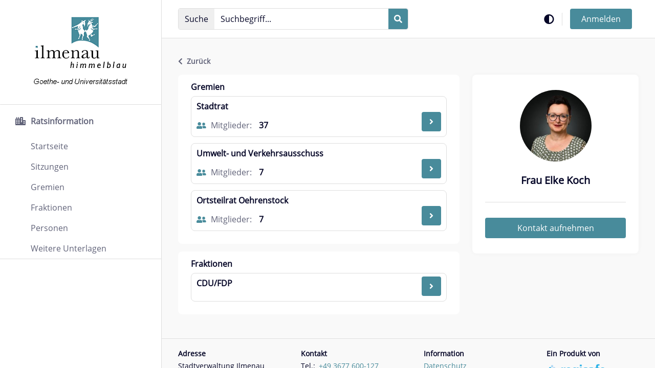

--- FILE ---
content_type: text/html;charset=UTF-8
request_url: https://ilmenau.ris-portal.de/web/guest/personen?mvcRenderCommandName=%2Fdetail&personId=29221
body_size: 15290
content:
































	
		
			<!DOCTYPE html>










































































<html class="ltr chrome controls-visible default yui3-skin-sam guest-site signed-out public-page site  show-meta tile  html-tag footer-not-fixed resizeFont" dir='ltr' lang="de-DE">
    <head>
        <title>Frau Elke Koch</title>
        <meta content="initial-scale=1.0, width=device-width, viewport-fit=cover" name="viewport" />
        <link rel="stylesheet" href="https://ilmenau.ris-portal.de/o/obis-theme/css/default.css?browserId=chrome&amp;themeId=obistheme_WAR_obistheme&amp;minifierType=css&amp;languageId=de_DE&amp;t=1768821322000" />
        <link data-senna-track="temporary" href="/image/favicon?img_id=3592&t=1769576655450" rel="Shortcut Icon" />































<meta content="text/html; charset=UTF-8" http-equiv="content-type" />












<script type="importmap">{"imports":{"react-dom":"/o/frontend-js-react-web/__liferay__/exports/react-dom.js","@clayui/breadcrumb":"/o/frontend-taglib-clay/__liferay__/exports/@clayui$breadcrumb.js","@clayui/charts":"/o/frontend-taglib-clay/__liferay__/exports/@clayui$charts.js","@clayui/empty-state":"/o/frontend-taglib-clay/__liferay__/exports/@clayui$empty-state.js","react":"/o/frontend-js-react-web/__liferay__/exports/react.js","react-dom-16":"/o/frontend-js-react-web/__liferay__/exports/react-dom-16.js","@clayui/navigation-bar":"/o/frontend-taglib-clay/__liferay__/exports/@clayui$navigation-bar.js","@clayui/icon":"/o/frontend-taglib-clay/__liferay__/exports/@clayui$icon.js","@clayui/table":"/o/frontend-taglib-clay/__liferay__/exports/@clayui$table.js","@clayui/slider":"/o/frontend-taglib-clay/__liferay__/exports/@clayui$slider.js","@clayui/multi-select":"/o/frontend-taglib-clay/__liferay__/exports/@clayui$multi-select.js","@clayui/nav":"/o/frontend-taglib-clay/__liferay__/exports/@clayui$nav.js","@clayui/provider":"/o/frontend-taglib-clay/__liferay__/exports/@clayui$provider.js","@clayui/panel":"/o/frontend-taglib-clay/__liferay__/exports/@clayui$panel.js","@clayui/list":"/o/frontend-taglib-clay/__liferay__/exports/@clayui$list.js","@clayui/date-picker":"/o/frontend-taglib-clay/__liferay__/exports/@clayui$date-picker.js","@clayui/label":"/o/frontend-taglib-clay/__liferay__/exports/@clayui$label.js","@liferay/frontend-js-api/data-set":"/o/frontend-js-dependencies-web/__liferay__/exports/@liferay$js-api$data-set.js","@clayui/core":"/o/frontend-taglib-clay/__liferay__/exports/@clayui$core.js","@clayui/pagination-bar":"/o/frontend-taglib-clay/__liferay__/exports/@clayui$pagination-bar.js","@clayui/layout":"/o/frontend-taglib-clay/__liferay__/exports/@clayui$layout.js","@clayui/multi-step-nav":"/o/frontend-taglib-clay/__liferay__/exports/@clayui$multi-step-nav.js","@liferay/frontend-js-api":"/o/frontend-js-dependencies-web/__liferay__/exports/@liferay$js-api.js","@clayui/toolbar":"/o/frontend-taglib-clay/__liferay__/exports/@clayui$toolbar.js","@clayui/badge":"/o/frontend-taglib-clay/__liferay__/exports/@clayui$badge.js","react-dom-18":"/o/frontend-js-react-web/__liferay__/exports/react-dom-18.js","@clayui/link":"/o/frontend-taglib-clay/__liferay__/exports/@clayui$link.js","@clayui/card":"/o/frontend-taglib-clay/__liferay__/exports/@clayui$card.js","@clayui/tooltip":"/o/frontend-taglib-clay/__liferay__/exports/@clayui$tooltip.js","@clayui/button":"/o/frontend-taglib-clay/__liferay__/exports/@clayui$button.js","@clayui/tabs":"/o/frontend-taglib-clay/__liferay__/exports/@clayui$tabs.js","@clayui/sticker":"/o/frontend-taglib-clay/__liferay__/exports/@clayui$sticker.js","@clayui/form":"/o/frontend-taglib-clay/__liferay__/exports/@clayui$form.js","@clayui/popover":"/o/frontend-taglib-clay/__liferay__/exports/@clayui$popover.js","@clayui/shared":"/o/frontend-taglib-clay/__liferay__/exports/@clayui$shared.js","@clayui/localized-input":"/o/frontend-taglib-clay/__liferay__/exports/@clayui$localized-input.js","@clayui/modal":"/o/frontend-taglib-clay/__liferay__/exports/@clayui$modal.js","@clayui/color-picker":"/o/frontend-taglib-clay/__liferay__/exports/@clayui$color-picker.js","@clayui/pagination":"/o/frontend-taglib-clay/__liferay__/exports/@clayui$pagination.js","@clayui/autocomplete":"/o/frontend-taglib-clay/__liferay__/exports/@clayui$autocomplete.js","@clayui/management-toolbar":"/o/frontend-taglib-clay/__liferay__/exports/@clayui$management-toolbar.js","@clayui/time-picker":"/o/frontend-taglib-clay/__liferay__/exports/@clayui$time-picker.js","@clayui/upper-toolbar":"/o/frontend-taglib-clay/__liferay__/exports/@clayui$upper-toolbar.js","@clayui/loading-indicator":"/o/frontend-taglib-clay/__liferay__/exports/@clayui$loading-indicator.js","@clayui/drop-down":"/o/frontend-taglib-clay/__liferay__/exports/@clayui$drop-down.js","@clayui/data-provider":"/o/frontend-taglib-clay/__liferay__/exports/@clayui$data-provider.js","@liferay/language/":"/o/js/language/","@clayui/css":"/o/frontend-taglib-clay/__liferay__/exports/@clayui$css.js","@clayui/alert":"/o/frontend-taglib-clay/__liferay__/exports/@clayui$alert.js","@clayui/progress-bar":"/o/frontend-taglib-clay/__liferay__/exports/@clayui$progress-bar.js","react-16":"/o/frontend-js-react-web/__liferay__/exports/react-16.js","react-18":"/o/frontend-js-react-web/__liferay__/exports/react-18.js"},"scopes":{}}</script><script data-senna-track="temporary">var Liferay = window.Liferay || {};Liferay.Icons = Liferay.Icons || {};Liferay.Icons.controlPanelSpritemap = 'https://ilmenau.ris-portal.de/o/admin-theme/images/clay/icons.svg'; Liferay.Icons.spritemap = 'https://ilmenau.ris-portal.de/o/obis-theme/images/clay/icons.svg';</script>
<script data-senna-track="permanent" type="text/javascript">window.Liferay = window.Liferay || {}; window.Liferay.CSP = {nonce: ''};</script>
<script data-senna-track="permanent" src="/combo?browserId=chrome&minifierType=js&languageId=de_DE&t=1768821406337&/o/frontend-js-jquery-web/jquery/jquery.min.js&/o/frontend-js-jquery-web/jquery/init.js&/o/frontend-js-jquery-web/jquery/ajax.js&/o/frontend-js-jquery-web/jquery/bootstrap.bundle.min.js&/o/frontend-js-jquery-web/jquery/collapsible_search.js&/o/frontend-js-jquery-web/jquery/fm.js&/o/frontend-js-jquery-web/jquery/form.js&/o/frontend-js-jquery-web/jquery/popper.min.js&/o/frontend-js-jquery-web/jquery/side_navigation.js" type="text/javascript"></script>
<link data-senna-track="temporary" href="https://ilmenau.ris-portal.de/personen" rel="canonical" />
<link data-senna-track="temporary" href="https://ilmenau.ris-portal.de/personen" hreflang="de-DE" rel="alternate" />
<link data-senna-track="temporary" href="https://ilmenau.ris-portal.de/personen" hreflang="x-default" rel="alternate" />

<meta property="og:locale" content="de_DE">
<meta property="og:locale:alternate" content="de_DE">
<meta property="og:site_name" content="Ilmenau">
<meta property="og:title" content="Frau - Elke - Koch - Ilmenau">
<meta property="og:type" content="website">
<meta property="og:url" content="https://ilmenau.ris-portal.de/personen">


<!-- !cmChangeStart -->


<!-- !cmChangeEnd -->



<link class="lfr-css-file" data-senna-track="temporary" href="https://ilmenau.ris-portal.de/o/obis-theme/css/clay.css?browserId=chrome&amp;themeId=obistheme_WAR_obistheme&amp;minifierType=css&amp;languageId=de_DE&amp;t=1768821322000" id="liferayAUICSS" rel="stylesheet" type="text/css" />









	<link href="/combo?browserId=chrome&amp;minifierType=css&amp;themeId=obistheme_WAR_obistheme&amp;languageId=de_DE&amp;RisNotification:%2Fo%2Fcom.comundus.ris.notifications%2Fcss%2Fmain.css&amp;RisVerwaltung_INSTANCE_risVerwaltungPorlet:%2Fo%2Fcom.comundus.ris.verwaltungen%2Fcss%2Fmain.css&amp;com_liferay_portal_search_web_search_bar_portlet_SearchBarPortlet_INSTANCE_ris_search_barebone:%2Fo%2Fportal-search-web%2Fcss%2Fmain.css&amp;com_liferay_product_navigation_product_menu_web_portlet_ProductMenuPortlet:%2Fo%2Fproduct-navigation-product-menu-web%2Fcss%2Fmain.css&amp;com_liferay_site_navigation_menu_web_portlet_SiteNavigationMenuPortlet_INSTANCE_ris_site_navigation:%2Fo%2Fsite-navigation-menu-web%2Fcss%2Fmain.css&amp;t=1768821322000" rel="stylesheet" type="text/css"
 data-senna-track="temporary" id="2a2f38e2" />








<script type="text/javascript" data-senna-track="temporary">
	// <![CDATA[
		var Liferay = Liferay || {};

		Liferay.Browser = {
			acceptsGzip: function () {
				return true;
			},

			

			getMajorVersion: function () {
				return 131.0;
			},

			getRevision: function () {
				return '537.36';
			},
			getVersion: function () {
				return '131.0';
			},

			

			isAir: function () {
				return false;
			},
			isChrome: function () {
				return true;
			},
			isEdge: function () {
				return false;
			},
			isFirefox: function () {
				return false;
			},
			isGecko: function () {
				return true;
			},
			isIe: function () {
				return false;
			},
			isIphone: function () {
				return false;
			},
			isLinux: function () {
				return false;
			},
			isMac: function () {
				return true;
			},
			isMobile: function () {
				return false;
			},
			isMozilla: function () {
				return false;
			},
			isOpera: function () {
				return false;
			},
			isRtf: function () {
				return true;
			},
			isSafari: function () {
				return true;
			},
			isSun: function () {
				return false;
			},
			isWebKit: function () {
				return true;
			},
			isWindows: function () {
				return false;
			}
		};

		Liferay.Data = Liferay.Data || {};

		Liferay.Data.ICONS_INLINE_SVG = true;

		Liferay.Data.NAV_SELECTOR = '#navigation';

		Liferay.Data.NAV_SELECTOR_MOBILE = '#navigationCollapse';

		Liferay.Data.isCustomizationView = function () {
			return false;
		};

		Liferay.Data.notices = [
			
		];

		(function () {
			var available = {};

			var direction = {};

			

				available['de_DE'] = 'Deutsch\x20\x28Deutschland\x29';
				direction['de_DE'] = 'ltr';

			

			let _cache = {};

			if (Liferay && Liferay.Language && Liferay.Language._cache) {
				_cache = Liferay.Language._cache;
			}

			Liferay.Language = {
				_cache,
				available,
				direction,
				get: function(key) {
					let value = Liferay.Language._cache[key];

					if (value === undefined) {
						value = key;
					}

					return value;
				}
			};
		})();

		var featureFlags = {"LPD-10964":false,"LPD-37927":false,"LPD-10889":false,"LPS-193884":false,"LPD-30371":false,"LPD-36719":true,"LPD-11131":true,"LPS-178642":false,"LPS-193005":false,"LPD-31789":false,"LPD-10562":false,"LPD-11212":false,"COMMERCE-8087":false,"LPD-39304":true,"LPD-13311":true,"LRAC-10757":false,"LPD-35941":false,"LPS-180090":false,"LPS-178052":false,"LPD-21414":false,"LPS-185892":false,"LPS-186620":false,"LPD-40533":true,"LPD-40534":true,"LPS-184404":false,"LPD-40530":true,"LPD-20640":false,"LPS-198183":false,"LPD-38869":false,"LPD-35678":false,"LPD-6378":false,"LPS-153714":false,"LPD-11848":false,"LPS-170670":false,"LPD-7822":false,"LPS-169981":false,"LPD-21926":false,"LPS-177027":false,"LPD-37531":false,"LPD-11003":false,"LPD-36446":false,"LPD-39437":false,"LPS-135430":false,"LPD-20556":false,"LPS-134060":false,"LPS-164563":false,"LPD-32050":false,"LPS-122920":false,"LPS-199086":false,"LPD-35128":false,"LPD-10588":false,"LPD-13778":true,"LPD-11313":false,"LPD-6368":false,"LPD-34594":false,"LPS-202104":false,"LPD-19955":false,"LPD-35443":false,"LPD-39967":false,"LPD-11235":false,"LPD-11232":false,"LPS-196935":true,"LPD-43542":false,"LPS-176691":false,"LPS-197909":false,"LPD-29516":false,"COMMERCE-8949":false,"LPD-11228":false,"LPS-153813":false,"LPD-17809":false,"COMMERCE-13024":false,"LPS-165482":false,"LPS-193551":false,"LPS-197477":false,"LPS-174816":false,"LPS-186360":false,"LPD-30204":false,"LPD-32867":false,"LPS-153332":false,"LPD-35013":true,"LPS-179669":false,"LPS-174417":false,"LPD-44091":true,"LPD-31212":false,"LPD-18221":false,"LPS-155284":false,"LRAC-15017":false,"LPD-19870":false,"LPS-200108":false,"LPD-20131":false,"LPS-159643":false,"LPS-129412":false,"LPS-169837":false,"LPD-20379":false};

		Liferay.FeatureFlags = Object.keys(featureFlags).reduce(
			(acc, key) => ({
				...acc, [key]: featureFlags[key] === 'true' || featureFlags[key] === true
			}), {}
		);

		Liferay.PortletKeys = {
			DOCUMENT_LIBRARY: 'com_liferay_document_library_web_portlet_DLPortlet',
			DYNAMIC_DATA_MAPPING: 'com_liferay_dynamic_data_mapping_web_portlet_DDMPortlet',
			ITEM_SELECTOR: 'com_liferay_item_selector_web_portlet_ItemSelectorPortlet'
		};

		Liferay.PropsValues = {
			JAVASCRIPT_SINGLE_PAGE_APPLICATION_TIMEOUT: 0,
			UPLOAD_SERVLET_REQUEST_IMPL_MAX_SIZE: 209715200
		};

		Liferay.ThemeDisplay = {

			

			
				getLayoutId: function () {
					return '6';
				},

				

				getLayoutRelativeControlPanelURL: function () {
					return '/group/guest/~/control_panel/manage';
				},

				getLayoutRelativeURL: function () {
					return '/personen';
				},
				getLayoutURL: function () {
					return 'https://ilmenau.ris-portal.de/personen';
				},
				getParentLayoutId: function () {
					return '0';
				},
				isControlPanel: function () {
					return false;
				},
				isPrivateLayout: function () {
					return 'false';
				},
				isVirtualLayout: function () {
					return false;
				},
			

			getBCP47LanguageId: function () {
				return 'de-DE';
			},
			getCanonicalURL: function () {

				

				return 'https\x3a\x2f\x2filmenau\x2eris-portal\x2ede\x2fpersonen';
			},
			getCDNBaseURL: function () {
				return 'https://ilmenau.ris-portal.de';
			},
			getCDNDynamicResourcesHost: function () {
				return '';
			},
			getCDNHost: function () {
				return '';
			},
			getCompanyGroupId: function () {
				return '7166647';
			},
			getCompanyId: function () {
				return '7166612';
			},
			getDefaultLanguageId: function () {
				return 'de_DE';
			},
			getDoAsUserIdEncoded: function () {
				return '';
			},
			getLanguageId: function () {
				return 'de_DE';
			},
			getParentGroupId: function () {
				return '7166638';
			},
			getPathContext: function () {
				return '';
			},
			getPathImage: function () {
				return '/image';
			},
			getPathJavaScript: function () {
				return '/o/frontend-js-web';
			},
			getPathMain: function () {
				return '/c';
			},
			getPathThemeImages: function () {
				return 'https://ilmenau.ris-portal.de/o/obis-theme/images';
			},
			getPathThemeRoot: function () {
				return '/o/obis-theme';
			},
			getPlid: function () {
				return '7167456';
			},
			getPortalURL: function () {
				return 'https://ilmenau.ris-portal.de';
			},
			getRealUserId: function () {
				return '7166615';
			},
			getRemoteAddr: function () {
				return '3.149.243.2';
			},
			getRemoteHost: function () {
				return '3.149.243.2';
			},
			getScopeGroupId: function () {
				return '7166638';
			},
			getScopeGroupIdOrLiveGroupId: function () {
				return '7166638';
			},
			getSessionId: function () {
				return '';
			},
			getSiteAdminURL: function () {
				return 'https://ilmenau.ris-portal.de/group/guest/~/control_panel/manage?p_p_lifecycle=0&p_p_state=maximized&p_p_mode=view';
			},
			getSiteGroupId: function () {
				return '7166638';
			},
			getTimeZone: function() {
				return 'UTC';
			},
			getURLControlPanel: function() {
				return '/group/control_panel?refererPlid=7167456';
			},
			getURLHome: function () {
				return 'https\x3a\x2f\x2filmenau\x2eris-portal\x2ede\x2fweb\x2fguest';
			},
			getUserEmailAddress: function () {
				return '';
			},
			getUserId: function () {
				return '7166615';
			},
			getUserName: function () {
				return '';
			},
			isAddSessionIdToURL: function () {
				return false;
			},
			isImpersonated: function () {
				return false;
			},
			isSignedIn: function () {
				return false;
			},

			isStagedPortlet: function () {
				
					
						return false;
					
				
			},

			isStateExclusive: function () {
				return false;
			},
			isStateMaximized: function () {
				return false;
			},
			isStatePopUp: function () {
				return false;
			}
		};

		var themeDisplay = Liferay.ThemeDisplay;

		Liferay.AUI = {

			

			getCombine: function () {
				return true;
			},
			getComboPath: function () {
				return '/combo/?browserId=chrome&minifierType=&languageId=de_DE&t=1768821107908&';
			},
			getDateFormat: function () {
				return '%d.%m.%Y';
			},
			getEditorCKEditorPath: function () {
				return '/o/frontend-editor-ckeditor-web';
			},
			getFilter: function () {
				var filter = 'raw';

				
					
						filter = 'min';
					
					

				return filter;
			},
			getFilterConfig: function () {
				var instance = this;

				var filterConfig = null;

				if (!instance.getCombine()) {
					filterConfig = {
						replaceStr: '.js' + instance.getStaticResourceURLParams(),
						searchExp: '\\.js$'
					};
				}

				return filterConfig;
			},
			getJavaScriptRootPath: function () {
				return '/o/frontend-js-web';
			},
			getPortletRootPath: function () {
				return '/html/portlet';
			},
			getStaticResourceURLParams: function () {
				return '?browserId=chrome&minifierType=&languageId=de_DE&t=1768821107908';
			}
		};

		Liferay.authToken = 'zpdYlrN2';

		

		Liferay.currentURL = '\x2fweb\x2fguest\x2fpersonen\x3fmvcRenderCommandName\x3d\x252Fdetail\x26personId\x3d29221';
		Liferay.currentURLEncoded = '\x252Fweb\x252Fguest\x252Fpersonen\x253FmvcRenderCommandName\x253D\x25252Fdetail\x2526personId\x253D29221';
	// ]]>
</script>

<script data-senna-track="temporary" type="text/javascript">window.__CONFIG__= {basePath: '',combine: true, defaultURLParams: null, explainResolutions: false, exposeGlobal: false, logLevel: 'warn', moduleType: 'module', namespace:'Liferay', nonce: '', reportMismatchedAnonymousModules: 'warn', resolvePath: '/o/js_resolve_modules', url: '/combo/?browserId=chrome&minifierType=js&languageId=de_DE&t=1768821107908&', waitTimeout: 60000};</script><script data-senna-track="permanent" src="/o/frontend-js-loader-modules-extender/loader.js?&mac=9WaMmhziBCkScHZwrrVcOR7VZF4=&browserId=chrome&languageId=de_DE&minifierType=js" type="text/javascript"></script><script data-senna-track="permanent" src="/combo?browserId=chrome&minifierType=js&languageId=de_DE&t=1768821107908&/o/frontend-js-aui-web/aui/aui/aui-min.js&/o/frontend-js-aui-web/liferay/modules.js&/o/frontend-js-aui-web/liferay/aui_sandbox.js&/o/frontend-js-aui-web/aui/attribute-base/attribute-base-min.js&/o/frontend-js-aui-web/aui/attribute-complex/attribute-complex-min.js&/o/frontend-js-aui-web/aui/attribute-core/attribute-core-min.js&/o/frontend-js-aui-web/aui/attribute-observable/attribute-observable-min.js&/o/frontend-js-aui-web/aui/attribute-extras/attribute-extras-min.js&/o/frontend-js-aui-web/aui/event-custom-base/event-custom-base-min.js&/o/frontend-js-aui-web/aui/event-custom-complex/event-custom-complex-min.js&/o/frontend-js-aui-web/aui/oop/oop-min.js&/o/frontend-js-aui-web/aui/aui-base-lang/aui-base-lang-min.js&/o/frontend-js-aui-web/liferay/dependency.js&/o/frontend-js-aui-web/liferay/util.js&/o/oauth2-provider-web/js/liferay.js&/o/frontend-js-web/liferay/dom_task_runner.js&/o/frontend-js-web/liferay/events.js&/o/frontend-js-web/liferay/lazy_load.js&/o/frontend-js-web/liferay/liferay.js&/o/frontend-js-web/liferay/global.bundle.js&/o/frontend-js-web/liferay/portlet.js&/o/frontend-js-web/liferay/workflow.js" type="text/javascript"></script>
<script data-senna-track="temporary" type="text/javascript">window.Liferay = Liferay || {}; window.Liferay.OAuth2 = {getAuthorizeURL: function() {return 'https://ilmenau.ris-portal.de/o/oauth2/authorize';}, getBuiltInRedirectURL: function() {return 'https://ilmenau.ris-portal.de/o/oauth2/redirect';}, getIntrospectURL: function() { return 'https://ilmenau.ris-portal.de/o/oauth2/introspect';}, getTokenURL: function() {return 'https://ilmenau.ris-portal.de/o/oauth2/token';}, getUserAgentApplication: function(externalReferenceCode) {return Liferay.OAuth2._userAgentApplications[externalReferenceCode];}, _userAgentApplications: {}}</script><script data-senna-track="temporary" type="text/javascript">try {var MODULE_MAIN='@liferay/frontend-js-state-web@1.0.30/index';var MODULE_PATH='/o/frontend-js-state-web';/**
 * SPDX-FileCopyrightText: (c) 2000 Liferay, Inc. https://liferay.com
 * SPDX-License-Identifier: LGPL-2.1-or-later OR LicenseRef-Liferay-DXP-EULA-2.0.0-2023-06
 */

(function () {
	AUI().applyConfig({
		groups: {
			state: {

				// eslint-disable-next-line
				mainModule: MODULE_MAIN,
			},
		},
	});
})();
} catch(error) {console.error(error);}try {var MODULE_MAIN='calendar-web@5.0.105/index';var MODULE_PATH='/o/calendar-web';/**
 * SPDX-FileCopyrightText: (c) 2000 Liferay, Inc. https://liferay.com
 * SPDX-License-Identifier: LGPL-2.1-or-later OR LicenseRef-Liferay-DXP-EULA-2.0.0-2023-06
 */

(function () {
	AUI().applyConfig({
		groups: {
			calendar: {
				base: MODULE_PATH + '/js/legacy/',
				combine: Liferay.AUI.getCombine(),
				filter: Liferay.AUI.getFilterConfig(),
				modules: {
					'liferay-calendar-a11y': {
						path: 'calendar_a11y.js',
						requires: ['calendar'],
					},
					'liferay-calendar-container': {
						path: 'calendar_container.js',
						requires: [
							'aui-alert',
							'aui-base',
							'aui-component',
							'liferay-portlet-base',
						],
					},
					'liferay-calendar-date-picker-sanitizer': {
						path: 'date_picker_sanitizer.js',
						requires: ['aui-base'],
					},
					'liferay-calendar-interval-selector': {
						path: 'interval_selector.js',
						requires: ['aui-base', 'liferay-portlet-base'],
					},
					'liferay-calendar-interval-selector-scheduler-event-link': {
						path: 'interval_selector_scheduler_event_link.js',
						requires: ['aui-base', 'liferay-portlet-base'],
					},
					'liferay-calendar-list': {
						path: 'calendar_list.js',
						requires: [
							'aui-template-deprecated',
							'liferay-scheduler',
						],
					},
					'liferay-calendar-message-util': {
						path: 'message_util.js',
						requires: ['liferay-util-window'],
					},
					'liferay-calendar-recurrence-converter': {
						path: 'recurrence_converter.js',
						requires: [],
					},
					'liferay-calendar-recurrence-dialog': {
						path: 'recurrence.js',
						requires: [
							'aui-base',
							'liferay-calendar-recurrence-util',
						],
					},
					'liferay-calendar-recurrence-util': {
						path: 'recurrence_util.js',
						requires: ['aui-base', 'liferay-util-window'],
					},
					'liferay-calendar-reminders': {
						path: 'calendar_reminders.js',
						requires: ['aui-base'],
					},
					'liferay-calendar-remote-services': {
						path: 'remote_services.js',
						requires: [
							'aui-base',
							'aui-component',
							'liferay-calendar-util',
							'liferay-portlet-base',
						],
					},
					'liferay-calendar-session-listener': {
						path: 'session_listener.js',
						requires: ['aui-base', 'liferay-scheduler'],
					},
					'liferay-calendar-simple-color-picker': {
						path: 'simple_color_picker.js',
						requires: ['aui-base', 'aui-template-deprecated'],
					},
					'liferay-calendar-simple-menu': {
						path: 'simple_menu.js',
						requires: [
							'aui-base',
							'aui-template-deprecated',
							'event-outside',
							'event-touch',
							'widget-modality',
							'widget-position',
							'widget-position-align',
							'widget-position-constrain',
							'widget-stack',
							'widget-stdmod',
						],
					},
					'liferay-calendar-util': {
						path: 'calendar_util.js',
						requires: [
							'aui-datatype',
							'aui-io',
							'aui-scheduler',
							'aui-toolbar',
							'autocomplete',
							'autocomplete-highlighters',
						],
					},
					'liferay-scheduler': {
						path: 'scheduler.js',
						requires: [
							'async-queue',
							'aui-datatype',
							'aui-scheduler',
							'dd-plugin',
							'liferay-calendar-a11y',
							'liferay-calendar-message-util',
							'liferay-calendar-recurrence-converter',
							'liferay-calendar-recurrence-util',
							'liferay-calendar-util',
							'liferay-scheduler-event-recorder',
							'liferay-scheduler-models',
							'promise',
							'resize-plugin',
						],
					},
					'liferay-scheduler-event-recorder': {
						path: 'scheduler_event_recorder.js',
						requires: [
							'dd-plugin',
							'liferay-calendar-util',
							'resize-plugin',
						],
					},
					'liferay-scheduler-models': {
						path: 'scheduler_models.js',
						requires: [
							'aui-datatype',
							'dd-plugin',
							'liferay-calendar-util',
						],
					},
				},
				root: MODULE_PATH + '/js/legacy/',
			},
		},
	});
})();
} catch(error) {console.error(error);}try {var MODULE_MAIN='@liferay/frontend-js-react-web@5.0.54/index';var MODULE_PATH='/o/frontend-js-react-web';/**
 * SPDX-FileCopyrightText: (c) 2000 Liferay, Inc. https://liferay.com
 * SPDX-License-Identifier: LGPL-2.1-or-later OR LicenseRef-Liferay-DXP-EULA-2.0.0-2023-06
 */

(function () {
	AUI().applyConfig({
		groups: {
			react: {

				// eslint-disable-next-line
				mainModule: MODULE_MAIN,
			},
		},
	});
})();
} catch(error) {console.error(error);}try {var MODULE_MAIN='portal-search-web@6.0.147/index';var MODULE_PATH='/o/portal-search-web';/**
 * SPDX-FileCopyrightText: (c) 2000 Liferay, Inc. https://liferay.com
 * SPDX-License-Identifier: LGPL-2.1-or-later OR LicenseRef-Liferay-DXP-EULA-2.0.0-2023-06
 */

(function () {
	AUI().applyConfig({
		groups: {
			search: {
				base: MODULE_PATH + '/js/',
				combine: Liferay.AUI.getCombine(),
				filter: Liferay.AUI.getFilterConfig(),
				modules: {
					'liferay-search-custom-range-facet': {
						path: 'custom_range_facet.js',
						requires: ['aui-form-validator'],
					},
				},
				root: MODULE_PATH + '/js/',
			},
		},
	});
})();
} catch(error) {console.error(error);}try {var MODULE_MAIN='dynamic-data-mapping-web@5.0.115/index';var MODULE_PATH='/o/dynamic-data-mapping-web';/**
 * SPDX-FileCopyrightText: (c) 2000 Liferay, Inc. https://liferay.com
 * SPDX-License-Identifier: LGPL-2.1-or-later OR LicenseRef-Liferay-DXP-EULA-2.0.0-2023-06
 */

(function () {
	const LiferayAUI = Liferay.AUI;

	AUI().applyConfig({
		groups: {
			ddm: {
				base: MODULE_PATH + '/js/legacy/',
				combine: Liferay.AUI.getCombine(),
				filter: LiferayAUI.getFilterConfig(),
				modules: {
					'liferay-ddm-form': {
						path: 'ddm_form.js',
						requires: [
							'aui-base',
							'aui-datatable',
							'aui-datatype',
							'aui-image-viewer',
							'aui-parse-content',
							'aui-set',
							'aui-sortable-list',
							'json',
							'liferay-form',
							'liferay-map-base',
							'liferay-translation-manager',
							'liferay-util-window',
						],
					},
					'liferay-portlet-dynamic-data-mapping': {
						condition: {
							trigger: 'liferay-document-library',
						},
						path: 'main.js',
						requires: [
							'arraysort',
							'aui-form-builder-deprecated',
							'aui-form-validator',
							'aui-map',
							'aui-text-unicode',
							'json',
							'liferay-menu',
							'liferay-translation-manager',
							'liferay-util-window',
							'text',
						],
					},
					'liferay-portlet-dynamic-data-mapping-custom-fields': {
						condition: {
							trigger: 'liferay-document-library',
						},
						path: 'custom_fields.js',
						requires: ['liferay-portlet-dynamic-data-mapping'],
					},
				},
				root: MODULE_PATH + '/js/legacy/',
			},
		},
	});
})();
} catch(error) {console.error(error);}try {var MODULE_MAIN='staging-processes-web@5.0.65/index';var MODULE_PATH='/o/staging-processes-web';/**
 * SPDX-FileCopyrightText: (c) 2000 Liferay, Inc. https://liferay.com
 * SPDX-License-Identifier: LGPL-2.1-or-later OR LicenseRef-Liferay-DXP-EULA-2.0.0-2023-06
 */

(function () {
	AUI().applyConfig({
		groups: {
			stagingprocessesweb: {
				base: MODULE_PATH + '/js/legacy/',
				combine: Liferay.AUI.getCombine(),
				filter: Liferay.AUI.getFilterConfig(),
				modules: {
					'liferay-staging-processes-export-import': {
						path: 'main.js',
						requires: [
							'aui-datatype',
							'aui-dialog-iframe-deprecated',
							'aui-modal',
							'aui-parse-content',
							'aui-toggler',
							'liferay-portlet-base',
							'liferay-util-window',
						],
					},
				},
				root: MODULE_PATH + '/js/legacy/',
			},
		},
	});
})();
} catch(error) {console.error(error);}try {var MODULE_MAIN='frontend-editor-alloyeditor-web@5.0.56/index';var MODULE_PATH='/o/frontend-editor-alloyeditor-web';/**
 * SPDX-FileCopyrightText: (c) 2000 Liferay, Inc. https://liferay.com
 * SPDX-License-Identifier: LGPL-2.1-or-later OR LicenseRef-Liferay-DXP-EULA-2.0.0-2023-06
 */

(function () {
	AUI().applyConfig({
		groups: {
			alloyeditor: {
				base: MODULE_PATH + '/js/legacy/',
				combine: Liferay.AUI.getCombine(),
				filter: Liferay.AUI.getFilterConfig(),
				modules: {
					'liferay-alloy-editor': {
						path: 'alloyeditor.js',
						requires: [
							'aui-component',
							'liferay-portlet-base',
							'timers',
						],
					},
					'liferay-alloy-editor-source': {
						path: 'alloyeditor_source.js',
						requires: [
							'aui-debounce',
							'liferay-fullscreen-source-editor',
							'liferay-source-editor',
							'plugin',
						],
					},
				},
				root: MODULE_PATH + '/js/legacy/',
			},
		},
	});
})();
} catch(error) {console.error(error);}try {var MODULE_MAIN='exportimport-web@5.0.100/index';var MODULE_PATH='/o/exportimport-web';/**
 * SPDX-FileCopyrightText: (c) 2000 Liferay, Inc. https://liferay.com
 * SPDX-License-Identifier: LGPL-2.1-or-later OR LicenseRef-Liferay-DXP-EULA-2.0.0-2023-06
 */

(function () {
	AUI().applyConfig({
		groups: {
			exportimportweb: {
				base: MODULE_PATH + '/js/legacy/',
				combine: Liferay.AUI.getCombine(),
				filter: Liferay.AUI.getFilterConfig(),
				modules: {
					'liferay-export-import-export-import': {
						path: 'main.js',
						requires: [
							'aui-datatype',
							'aui-dialog-iframe-deprecated',
							'aui-modal',
							'aui-parse-content',
							'aui-toggler',
							'liferay-portlet-base',
							'liferay-util-window',
						],
					},
				},
				root: MODULE_PATH + '/js/legacy/',
			},
		},
	});
})();
} catch(error) {console.error(error);}try {var MODULE_MAIN='contacts-web@5.0.65/index';var MODULE_PATH='/o/contacts-web';/**
 * SPDX-FileCopyrightText: (c) 2000 Liferay, Inc. https://liferay.com
 * SPDX-License-Identifier: LGPL-2.1-or-later OR LicenseRef-Liferay-DXP-EULA-2.0.0-2023-06
 */

(function () {
	AUI().applyConfig({
		groups: {
			contactscenter: {
				base: MODULE_PATH + '/js/legacy/',
				combine: Liferay.AUI.getCombine(),
				filter: Liferay.AUI.getFilterConfig(),
				modules: {
					'liferay-contacts-center': {
						path: 'main.js',
						requires: [
							'aui-io-plugin-deprecated',
							'aui-toolbar',
							'autocomplete-base',
							'datasource-io',
							'json-parse',
							'liferay-portlet-base',
							'liferay-util-window',
						],
					},
				},
				root: MODULE_PATH + '/js/legacy/',
			},
		},
	});
})();
} catch(error) {console.error(error);}try {var MODULE_MAIN='@liferay/document-library-web@6.0.198/index';var MODULE_PATH='/o/document-library-web';/**
 * SPDX-FileCopyrightText: (c) 2000 Liferay, Inc. https://liferay.com
 * SPDX-License-Identifier: LGPL-2.1-or-later OR LicenseRef-Liferay-DXP-EULA-2.0.0-2023-06
 */

(function () {
	AUI().applyConfig({
		groups: {
			dl: {
				base: MODULE_PATH + '/js/legacy/',
				combine: Liferay.AUI.getCombine(),
				filter: Liferay.AUI.getFilterConfig(),
				modules: {
					'document-library-upload-component': {
						path: 'DocumentLibraryUpload.js',
						requires: [
							'aui-component',
							'aui-data-set-deprecated',
							'aui-overlay-manager-deprecated',
							'aui-overlay-mask-deprecated',
							'aui-parse-content',
							'aui-progressbar',
							'aui-template-deprecated',
							'liferay-search-container',
							'querystring-parse-simple',
							'uploader',
						],
					},
				},
				root: MODULE_PATH + '/js/legacy/',
			},
		},
	});
})();
} catch(error) {console.error(error);}try {var MODULE_MAIN='frontend-js-components-web@2.0.80/index';var MODULE_PATH='/o/frontend-js-components-web';/**
 * SPDX-FileCopyrightText: (c) 2000 Liferay, Inc. https://liferay.com
 * SPDX-License-Identifier: LGPL-2.1-or-later OR LicenseRef-Liferay-DXP-EULA-2.0.0-2023-06
 */

(function () {
	AUI().applyConfig({
		groups: {
			components: {

				// eslint-disable-next-line
				mainModule: MODULE_MAIN,
			},
		},
	});
})();
} catch(error) {console.error(error);}</script>




<script type="text/javascript" data-senna-track="temporary">
	// <![CDATA[
		
			
				
		

		
	// ]]>
</script>





	
		

			

			
		
		



	
		

			

			
		
	












	<script src="/combo?browserId=chrome&amp;minifierType=js&amp;themeId=obistheme_WAR_obistheme&amp;languageId=de_DE&amp;RisNotification:%2Fo%2Fcom.comundus.ris.notifications%2Fjs%2Fmain.js&amp;t=1768821322000" type="text/javascript" data-senna-track="temporary"></script>










	

		<script src="/o/com.comundus.ris.personen/js/portlet.functions.js"> </script>

	













<link class="lfr-css-file" data-senna-track="temporary" href="https://ilmenau.ris-portal.de/o/obis-theme/css/main.css?browserId=chrome&amp;themeId=obistheme_WAR_obistheme&amp;minifierType=css&amp;languageId=de_DE&amp;t=1768821322000" id="liferayThemeCSS" rel="stylesheet" type="text/css" />








	<style data-senna-track="senna" type="text/css">

		

			

		

			

		

			

		

			

		

			

		

			

		

			

		

			

		

			

		

			

		

			

		

	</style>


<style data-senna-track="temporary" type="text/css">
</style>
<link data-senna-track="permanent" href="/o/frontend-js-aui-web/alloy_ui.css?&mac=favIEq7hPo8AEd6k+N5OVADEEls=&browserId=chrome&languageId=de_DE&minifierType=css&themeId=obistheme_WAR_obistheme" rel="stylesheet"></link>
























<script type="text/javascript">
Liferay.on(
	'ddmFieldBlur', function(event) {
		if (window.Analytics) {
			Analytics.send(
				'fieldBlurred',
				'Form',
				{
					fieldName: event.fieldName,
					focusDuration: event.focusDuration,
					formId: event.formId,
					formPageTitle: event.formPageTitle,
					page: event.page,
					title: event.title
				}
			);
		}
	}
);

Liferay.on(
	'ddmFieldFocus', function(event) {
		if (window.Analytics) {
			Analytics.send(
				'fieldFocused',
				'Form',
				{
					fieldName: event.fieldName,
					formId: event.formId,
					formPageTitle: event.formPageTitle,
					page: event.page,
					title:event.title
				}
			);
		}
	}
);

Liferay.on(
	'ddmFormPageShow', function(event) {
		if (window.Analytics) {
			Analytics.send(
				'pageViewed',
				'Form',
				{
					formId: event.formId,
					formPageTitle: event.formPageTitle,
					page: event.page,
					title: event.title
				}
			);
		}
	}
);

Liferay.on(
	'ddmFormSubmit', function(event) {
		if (window.Analytics) {
			Analytics.send(
				'formSubmitted',
				'Form',
				{
					formId: event.formId,
					title: event.title
				}
			);
		}
	}
);

Liferay.on(
	'ddmFormView', function(event) {
		if (window.Analytics) {
			Analytics.send(
				'formViewed',
				'Form',
				{
					formId: event.formId,
					title: event.title
				}
			);
		}
	}
);

</script><script>

</script>









<script type="text/javascript" data-senna-track="temporary">
	if (window.Analytics) {
		window._com_liferay_document_library_analytics_isViewFileEntry = false;
	}
</script>



        <link rel="stylesheet" href="/o/obis-theme/plugins/fontawesome_5.13.1/css/all.min.css?browserId=chrome&amp;themeId=obistheme_WAR_obistheme&amp;minifierType=css&amp;languageId=de_DE&amp;t=1768821322000" />
        <style>
            :root.default {
                --clr_highlight_font: #ffffff;
                --clr_highlight_background: #488b9b;
                --clr_spot_font: #488b9b;
                --clr_accent_font: #616379;
                --clr_accent_background: #d0f2fb;
                --clr_font_default: #050627;
                --clr_font_default_background: #ffffff;
                --clr_font_alternate: #050627;
                --clr_font_alternate_background: #F9F9F9;
            }
        </style>
        <link href='/o/obis-theme/plugins/bootstrap-datepicker/css/bootstrap-datepicker.min.css?browserId=chrome&amp;themeId=obistheme_WAR_obistheme&amp;minifierType=css&amp;languageId=de_DE&amp;t=1768821322000' rel='stylesheet' type='text/css'>
        <script src='/o/obis-theme/plugins/bootstrap-datepicker/js/bootstrap-datepicker.min.js?browserId=chrome&amp;minifierType=js&amp;languageId=de_DE&amp;t=1768821322000' type='text/javascript'></script>
        <script src='/o/obis-theme/plugins/bootstrap-datepicker/locales/bootstrap-datepicker.de.min.js?browserId=chrome&amp;minifierType=js&amp;languageId=de_DE&amp;t=1768821322000' charset="UTF-8"></script>
    </head>
    <body class="chrome controls-visible default yui3-skin-sam guest-site signed-out public-page site ilmenau additional-body-class main-bg body-wide">











































































        <div id="wrapper" class="obis-portal-wrapper ">
            <div class="obis-content-wrapper">

                    <div class="left-col hide-mobile">
    <a
        class="logo custom-logo logo-left"
        href="https://www.ilmenau.de/de/unsere-stadt/ortsrecht/allgemeine-verwaltungsaufgaben/"
            title='Zur Seite von Ilmenau (Öffnet neues Fenster)'
            target="_blank"
    >
        <img
            alt='Logo Ilmenau'
            src="/image/company_logo?img_id=7171241&amp;t=1768821550712"
            class="img-fluid"
        />
    </a>





































	

	<div class="portlet-boundary portlet-boundary_RisVerwaltung_  portlet-static portlet-static-end portlet-barebone  " id="p_p_id_RisVerwaltung_INSTANCE_risVerwaltungPortletMobile_">
		<span id="p_RisVerwaltung_INSTANCE_risVerwaltungPortletMobile"></span>




	

	
		
			


































	
		
<section class="portlet" id="portlet_RisVerwaltung_INSTANCE_risVerwaltungPortletMobile">


	<div class="portlet-content">

		<div class="autofit-float autofit-row portlet-header">
			<div class="autofit-col autofit-col-expand">
				<span class="h2 portlet-title-text">RisVerwaltung</span>
			</div>

			<div class="autofit-col autofit-col-end">
				<div class="autofit-section">
				</div>
			</div>
		</div>

		
			<div class=" portlet-content-container">
				


	<div class="portlet-body">



	
		
			
				
					







































	

	








	

				

				
					
						


	

		













	
	
					
				
			
		
	
	


	</div>

			</div>
		
	</div>
</section>

	

		
		







	</div>






                        <div class="obis-navigation">
<div class="anchor" id="navigation"></div>
<nav class="sort-pages modify-pages" aria-label='Seitennavigation'>
    <button class="close-nav">
        <span class="fas fa-times fa-fw" aria-hidden="true"></span>
        <span class="sr-only">Seitennavigation schließen</span>
    </button>







































































	

	<div class="portlet-boundary portlet-boundary_com_liferay_site_navigation_menu_web_portlet_SiteNavigationMenuPortlet_  portlet-static portlet-static-end portlet-barebone portlet-navigation " id="p_p_id_com_liferay_site_navigation_menu_web_portlet_SiteNavigationMenuPortlet_INSTANCE_ris_site_navigation_">
		<span id="p_com_liferay_site_navigation_menu_web_portlet_SiteNavigationMenuPortlet_INSTANCE_ris_site_navigation"></span>




	

	
		
			


































	
		
<section class="portlet" id="portlet_com_liferay_site_navigation_menu_web_portlet_SiteNavigationMenuPortlet_INSTANCE_ris_site_navigation">


	<div class="portlet-content">

		<div class="autofit-float autofit-row portlet-header">
			<div class="autofit-col autofit-col-expand">
				<span class="h2 portlet-title-text">Menü-Anzeige</span>
			</div>

			<div class="autofit-col autofit-col-end">
				<div class="autofit-section">
				</div>
			</div>
		</div>

		
			<div class=" portlet-content-container">
				


	<div class="portlet-body">



	
		
			
				
					







































	

	








	

				

				
					
						


	

		




















	
	

		

		

		
    <ul class="list-unstyled first-level-list">
            <li>
                <a class="site-link selected" href="/web/guest">
                                    <span aria-hidden="true" class="site-link-icon fas fa-city"></span>
                                    Ratsinformation
                </a>
                        <ul class="obis-nav-list">





                                        <li class="">
                                            <a  class="" href='https://ilmenau.ris-portal.de/startseite' >
                                        <span>
                                            Startseite
                                        </span>
                                            </a>

                                        </li>





                                        <li class="">
                                            <a  class="" href='https://ilmenau.ris-portal.de/sitzungen' >
                                        <span>
                                            Sitzungen
                                        </span>
                                            </a>

                                        </li>










                                        <li class="">
                                            <a  class="" href='https://ilmenau.ris-portal.de/gremien' >
                                        <span>
                                            Gremien
                                        </span>
                                            </a>

                                        </li>





                                        <li class="">
                                            <a  class="" href='https://ilmenau.ris-portal.de/fraktionen' >
                                        <span>
                                            Fraktionen
                                        </span>
                                            </a>

                                        </li>






                                        <li class="">
                                            <a aria-current='page' class="selected" href='https://ilmenau.ris-portal.de/personen' >
                                        <span>
                                            Personen
                                        </span>
                                            </a>

                                        </li>





                                        <li class="has-nav-children">
                                            <a  class="" href='https://ilmenau.ris-portal.de/weitere-unterlagen' >
                                        <span>
                                            Weitere Unterlagen
                                        </span>
                                            </a>

                                        </li>
                        </ul>
            </li>

    </ul>

	
	
	


	
	
					
				
			
		
	
	


	</div>

			</div>
		
	</div>
</section>

	

		
		







	</div>






</nav>
                        </div>
                    </div>
                    <div class="obis-mobile-navigation-overlay" id="obis-mobile-navigation-overlay"></div>

                <div class="right-col-wrapper">
                        <header id="banner" class=" site-start">
<div id="headerBar" class="rp-header-bar">
        <div class="ris-search-override hide-mobile logged-out" id="slideSearch">






































































	

	<div class="portlet-boundary portlet-boundary_com_liferay_portal_search_web_search_bar_portlet_SearchBarPortlet_  portlet-static portlet-static-end portlet-barebone portlet-search-bar " id="p_p_id_com_liferay_portal_search_web_search_bar_portlet_SearchBarPortlet_INSTANCE_ris_search_barebone_">
		<span id="p_com_liferay_portal_search_web_search_bar_portlet_SearchBarPortlet_INSTANCE_ris_search_barebone"></span>




	

	
		
			


































	
		
<section class="portlet" id="portlet_com_liferay_portal_search_web_search_bar_portlet_SearchBarPortlet_INSTANCE_ris_search_barebone">


	<div class="portlet-content">

		<div class="autofit-float autofit-row portlet-header">
			<div class="autofit-col autofit-col-expand">
				<span class="h2 portlet-title-text">Suchleiste</span>
			</div>

			<div class="autofit-col autofit-col-end">
				<div class="autofit-section">
				</div>
			</div>
		</div>

		
			<div class=" portlet-content-container">
				


	<div class="portlet-body">



	
		
			
				
					







































	

	








	

				

				
					
						


	

		


















	
	
		<form action="https://ilmenau.ris-portal.de/suche" id="dkrk___fm" method="get" name="dkrk___fm">
			

			

			





































	



















































<fieldset class="search-bar"  >
	
		
			

			
				
					<legend class="fieldset-legend">
						<span class="legend">
							Suche mit Filtermöglichkeit zur Einschränkung der Suchergebnisse
						</span>
					</legend>
				
			
		
		

	<div class="show  " id="Content" role="presentation">
		<div class="panel-body">


































































	

		

		
			
				
					<input  class="field search-bar-empty-search-input form-control"  id="_com_liferay_portal_search_web_search_bar_portlet_SearchBarPortlet_INSTANCE_ris_search_barebone_emptySearchEnabled"    name="_com_liferay_portal_search_web_search_bar_portlet_SearchBarPortlet_INSTANCE_ris_search_barebone_emptySearchEnabled"     type="hidden" value="false"   />
				
			
		

		
	









    <div class='input-group search-bar-simple'>
            <div class="input-group-item search-bar-keywords-input-wrapper">
                    <div class="dropdown type-facet-dropdown">
                        <button
                            class="btn btn-search-dropdown dropdown-toggle"
                            type="button" id="dropdownTypeFacetButton"
                            data-toggle="dropdown"
                            aria-expanded="false"
                            aria-label='Ausgewählte Filter (Alles)'
                        >
                            <span class="button-text" aria-hidden="true">
                                Alles
                            </span>
                            <span class="fas fa-chevron-down fa-fw" aria-hidden="true"></span>
                        </button>
                        <ul class="dropdown-menu" aria-labelledby="dropdownTypeFacetButton">
                            <li class="dropdown-header d-flex justify-content-between align-items-center">
                                <span>
                                    Filter
                                </span>
                                <button class="btn-unstyled reset-type-filter" type="button">
                                    Zurücksetzen
                                </button>
                            </li>
                                <li class="dropdown-item border-bottom">
                                    <div class="form-check rp-form-check">
                                        <input
                                            class="form-check-input type-facet-cb"
                                            type="checkbox"
                                            value="all"
                                            id="cb-0"
                                            name="typeFacet"
                                            checked
                                        />
                                        <label class="form-check-label" for="cb-0">
                                                Alles
                                        </label>
                                    </div>
                                </li>
                                <li class="dropdown-item">
                                    <div class="form-check rp-form-check">
                                        <input
                                            class="form-check-input type-facet-cb"
                                            type="checkbox"
                                            value="com.comundus.ris.data.service.model.RisFraktion"
                                            id="cb-1"
                                            name="typeFacet"
                                            
                                        />
                                        <label class="form-check-label" for="cb-1">
                                                Fraktion
                                        </label>
                                    </div>
                                </li>
                                <li class="dropdown-item">
                                    <div class="form-check rp-form-check">
                                        <input
                                            class="form-check-input type-facet-cb"
                                            type="checkbox"
                                            value="com.comundus.ris.data.service.model.RisGremium"
                                            id="cb-2"
                                            name="typeFacet"
                                            
                                        />
                                        <label class="form-check-label" for="cb-2">
                                                Gremium
                                        </label>
                                    </div>
                                </li>
                                <li class="dropdown-item">
                                    <div class="form-check rp-form-check">
                                        <input
                                            class="form-check-input type-facet-cb"
                                            type="checkbox"
                                            value="com.comundus.ris.data.service.model.RisPartei"
                                            id="cb-3"
                                            name="typeFacet"
                                            
                                        />
                                        <label class="form-check-label" for="cb-3">
                                                Partei
                                        </label>
                                    </div>
                                </li>
                                <li class="dropdown-item">
                                    <div class="form-check rp-form-check">
                                        <input
                                            class="form-check-input type-facet-cb"
                                            type="checkbox"
                                            value="com.comundus.ris.data.service.model.RisPerson"
                                            id="cb-4"
                                            name="typeFacet"
                                            
                                        />
                                        <label class="form-check-label" for="cb-4">
                                                Person
                                        </label>
                                    </div>
                                </li>
                                <li class="dropdown-item">
                                    <div class="form-check rp-form-check">
                                        <input
                                            class="form-check-input type-facet-cb"
                                            type="checkbox"
                                            value="com.comundus.ris.data.service.model.RisSchriftgut"
                                            id="cb-5"
                                            name="typeFacet"
                                            
                                        />
                                        <label class="form-check-label" for="cb-5">
                                                Schriftgut
                                        </label>
                                    </div>
                                </li>
                                <li class="dropdown-item">
                                    <div class="form-check rp-form-check">
                                        <input
                                            class="form-check-input type-facet-cb"
                                            type="checkbox"
                                            value="com.comundus.ris.data.service.model.RisSitzung"
                                            id="cb-6"
                                            name="typeFacet"
                                            
                                        />
                                        <label class="form-check-label" for="cb-6">
                                                Sitzung
                                        </label>
                                    </div>
                                </li>
                                <li class="dropdown-item">
                                    <div class="form-check rp-form-check">
                                        <input
                                            class="form-check-input type-facet-cb"
                                            type="checkbox"
                                            value="com.comundus.ris.data.service.model.RisTop"
                                            id="cb-7"
                                            name="typeFacet"
                                            
                                        />
                                        <label class="form-check-label" for="cb-7">
                                                TOP
                                        </label>
                                    </div>
                                </li>
                        </ul>
                    </div>


                <div class="rp-searchbar-label-wrapper">
                    <label class="rp-searchbar-label" for="_com_liferay_portal_search_web_search_bar_portlet_SearchBarPortlet_INSTANCE_ris_search_barebone_fbqz">
                        Suche
                    </label>
                </div>

                <input
                    class="form-control input-group-inset input-group-inset-after search-bar-keywords-input"
                    data-qa-id="searchInput"
                    aria-label='Suchbegriff eingeben und mit der Entertaste die Suche starten'
                    id="_com_liferay_portal_search_web_search_bar_portlet_SearchBarPortlet_INSTANCE_ris_search_barebone_fbqz"
                    name="q"
                    placeholder='Suchbegriff...'
                    type="text"
                    value=""
                />




































































	

		

		
			
				
					<input  class="field form-control"  id="_com_liferay_portal_search_web_search_bar_portlet_SearchBarPortlet_INSTANCE_ris_search_barebone_scope"    name="_com_liferay_portal_search_web_search_bar_portlet_SearchBarPortlet_INSTANCE_ris_search_barebone_scope"     type="hidden" value=""   />
				
			
		

		
	









                <div class="input-group-inset-item input-group-inset-item-after search-bar-search-button-wrapper">
                    <button
                        class="search-bar-search-button rp-btn-primary"
                        type="submit"
                        aria-label='Suche starten'
                    >
                        <span aria-hidden="true" class="fas fa-search fa-fw"></span>
                    </button>
                </div>
            </div>
            <div class="searchbar-button-wrapper-mobile">
                <button
                    type="submit"
                    class="search-bar-search-button rp-btn-primary"
                    aria-label='Suche starten'
                >
                    <span aria-hidden="true" class="fas fa-search fa-fw"></span>
                    <span>Suchen</span>
                </button>
            </div>
    </div>


















































		</div>
	</div>
</fieldset>



		</form>

		<script type="module">
import {SearchBar as ComponentModule} from '/o/portal-search-web/__liferay__/index.js';
{
Liferay.component('__UNNAMED_COMPONENT__b039500d-5eb9-6a9a-b30e-f79c823e012c', new ComponentModule({"formId":"dkrk___fm","namespace":"_com_liferay_portal_search_web_search_bar_portlet_SearchBarPortlet_INSTANCE_ris_search_barebone_","spritemap":"https:\/\/ilmenau.ris-portal.de\/o\/obis-theme\/images\/clay\/icons.svg","initialKeywords":"","retainFacetSelections":false}), { destroyOnNavigate: true, portletId: 'com_liferay_portal_search_web_search_bar_portlet_SearchBarPortlet_INSTANCE_ris_search_barebone'});
}

</script>
	


	
	
					
				
			
		
	
	


	</div>

			</div>
		
	</div>
</section>

	

		
		







	</div>






    </div>
    <div class="ris-personal-bar">
        <div class="personal-bar-left">
    <a
        class="logo custom-logo logo-left"
        href="https://www.ilmenau.de/de/unsere-stadt/ortsrecht/allgemeine-verwaltungsaufgaben/"
            title='Zur Seite von Ilmenau (Öffnet neues Fenster)'
            target="_blank"
    >
        <img
            alt='Logo Ilmenau'
            src="/image/company_logo?img_id=7171241&amp;t=1768821550712"
            class="img-fluid"
        />
    </a>
        </div>
        <div class="personal-bar-right">
            <button
                class="ris-link open-mobile-search"
                id="openMobileSearchButton"
                aria-expanded="false"
            >
                <span aria-hidden="true" class="fas fa-search"></span>
                <span class="sr-only text-open-search">Suche öffnen</span>
                <span class="sr-only text-close-search">Suche schließen</span>
            </button>
            <button class="ris-link switch-contrast logged-out" id="switchContrastButton" aria-pressed="false">
                <span aria-hidden="true" class="fas fa-adjust"></span>
                <span aria-hidden="true" class="fas fa-check active-indicator"></span>
                <span class="sr-only contrast-activate-text">
Kontrast erhöhen                </span>
                <span class="sr-only conrast-deactivate-text">
Kontrast zurücksetzen                </span>
            </button>
            <div class="ris-login">
                <a
                    data-redirect="false"
                    href="https://ilmenau.ris-portal.de/c/portal/login?p_l_id=7167456&redirect=%2Fweb%2Fguest%2Fpersonen%3FmvcRenderCommandName%3D%252Fdetail%26personId%3D29221"
                    class="rp-btn-primary sign in"
                    id="sign-in"
                    rel="nofollow"
                >
                    <span class="user-name">
                        Anmelden
                    </span>
                    <span aria-hidden="true" class="fas fa-sign-in-alt"></span>
                </a>
            </div>
            <button class="ris-link mobile-burger">
                <span aria-hidden="true" class="fas fa-bars"></span>
                <span class="sr-only">Öffnet Seitennavigation</span>
            </button>
        </div>
    </div>
</div>
                        </header>

                    <div class="right-col content">
                        <section id="content" class="rp-content main-bg resizeFont" role="main">
                                <h1 class="sr-only">
Ratsinformationssystem                                </h1>


<div class="back-button d-print-none">
                    <button
                    class="btn btn-unstyled rp-back-button"
                    onclick="window.history.back()"
                >
                    <span aria-hidden="true" class="fas fa-chevron-left"></span>
                        <span>Zurück</span>
                    <span class="sr-only">zur vorherigen Seite</span>
                </button>
</div>






























	

		


















	
	
	
		<style type="text/css">
			.master-layout-fragment .portlet-header {
				display: none;
			}
		</style>

		

		<div class="anchor" id="main-content"></div>
<div>
    <div class="portlet-layout row">
        <div class="col-md-12 portlet-column portlet-column-first" id="column-1">
            <div class="portlet-dropzone portlet-column-content portlet-column-content-first" id="layout-column_column-1">



































	

	<div class="portlet-boundary portlet-boundary_RisPerson_  portlet-static portlet-static-end portlet-barebone  " id="p_p_id_RisPerson_">
		<span id="p_RisPerson"></span>




	

	
		
			


































	
		
<section class="portlet" id="portlet_RisPerson">


	<div class="portlet-content">

		<div class="autofit-float autofit-row portlet-header">
			<div class="autofit-col autofit-col-expand">
				<span class="h2 portlet-title-text">RisPerson</span>
			</div>

			<div class="autofit-col autofit-col-end">
				<div class="autofit-section">
				</div>
			</div>
		</div>

		
			<div class=" portlet-content-container">
				


	<div class="portlet-body">



	
		
			
				
					







































	

	








	

				

				
					
						


	

		




























<script>
    document.addEventListener('DOMContentLoaded', () => {
        PersonPortlet.init('#p_p_id_RisPerson_', '_RisPerson_', false);
    }, false);
</script>











    


<script>
    function personPortletEmail(mailAccount, mailHost, placeholderId) {
        var mergeSplit = mailAccount + String.fromCharCode(Math.pow(2,6)) + mailHost;
        document.getElementById(placeholderId).innerHTML = mergeSplit;
    }
</script>

<div class="rp-person">
    <div class="rp-details">
        
            
            
                
                    
                    
                    
                
                <div class="two-colums-data-wrapper">

                    <!-- cols -->
                    <div class="rp-content">
                        <h2 class="sr-only">
                            
                                
                                
                                    Frau
                                    
                                    Elke
                                    Koch 
                                
                            
                        </h2>
                        
                            
                                
                                    <div class="rp-results-detail">
                                        <h3>
                                            Gremien
                                        </h3>
                                        <ul class="row">
                                            
                                                
                                                    
                                                
                                                <li class="col-12">
                                                    <div class="list-group-item rp-result">
                                                        <div class="entry-meta-info">
                                                            <h4 class="h3">
                                                                Stadtrat
                                                            </h4>
                                                            <div class="entry-meta-infos">
                                                                <span class="entry-meta-info-label">
                                                                    <span aria-hidden="true" class="fas fa-user-friends fa-fw"></span>
                                                                    Mitglieder:
                                                                </span>
                                                                <span class="entry-meta-info-value">37</span>
                                                            </div>
                                                            <a href="https://ilmenau.ris-portal.de/web/guest/gremien?mvcRenderCommandName=%2fdetail&gremiumId=11204">
                                                                <span aria-hidden="true" class="fas fa-angle-right fa-fw"></span>
                                                                <span class="sr-only">
                                                                    Seite der Gremie Stadtrat öffnen
                                                                </span>
                                                            </a>
                                                        </div>
                                                    </div>
                                                </li>
                                            
                                                
                                                    
                                                
                                                <li class="col-12">
                                                    <div class="list-group-item rp-result">
                                                        <div class="entry-meta-info">
                                                            <h4 class="h3">
                                                                Umwelt- und Verkehrsausschuss
                                                            </h4>
                                                            <div class="entry-meta-infos">
                                                                <span class="entry-meta-info-label">
                                                                    <span aria-hidden="true" class="fas fa-user-friends fa-fw"></span>
                                                                    Mitglieder:
                                                                </span>
                                                                <span class="entry-meta-info-value">7</span>
                                                            </div>
                                                            <a href="https://ilmenau.ris-portal.de/web/guest/gremien?mvcRenderCommandName=%2fdetail&gremiumId=40032">
                                                                <span aria-hidden="true" class="fas fa-angle-right fa-fw"></span>
                                                                <span class="sr-only">
                                                                    Seite der Gremie Umwelt- und Verkehrsausschuss öffnen
                                                                </span>
                                                            </a>
                                                        </div>
                                                    </div>
                                                </li>
                                            
                                                
                                                    
                                                
                                                <li class="col-12">
                                                    <div class="list-group-item rp-result">
                                                        <div class="entry-meta-info">
                                                            <h4 class="h3">
                                                                Ortsteilrat Oehrenstock
                                                            </h4>
                                                            <div class="entry-meta-infos">
                                                                <span class="entry-meta-info-label">
                                                                    <span aria-hidden="true" class="fas fa-user-friends fa-fw"></span>
                                                                    Mitglieder:
                                                                </span>
                                                                <span class="entry-meta-info-value">7</span>
                                                            </div>
                                                            <a href="https://ilmenau.ris-portal.de/web/guest/gremien?mvcRenderCommandName=%2fdetail&gremiumId=12115">
                                                                <span aria-hidden="true" class="fas fa-angle-right fa-fw"></span>
                                                                <span class="sr-only">
                                                                    Seite der Gremie Ortsteilrat Oehrenstock öffnen
                                                                </span>
                                                            </a>
                                                        </div>
                                                    </div>
                                                </li>
                                            
                                        </ul>
                                    </div>
                                
                                
                                    <div class="rp-results-detail">
                                        <h3>
                                            
                                                
                                                
                                                    Fraktionen
                                                
                                            
                                        </h3>
                                        <ul class="row">
                                            
                                                
                                                    
                                                        
                                                        <li class="col-12">
                                                            <div class="list-group-item rp-result">
                                                                <div class="entry-meta-info">
                                                                    <p class="h3">
                                                                        CDU/FDP
                                                                    </p>
                                                                    <a href="https://ilmenau.ris-portal.de/web/guest/fraktionen?mvcRenderCommandName=%2fdetail&fraktionId=9704">
                                                                        <span aria-hidden="true" class="fas fa-angle-right fa-fw"></span>
                                                                        <span class="sr-only">
                                                                            Seite der Fraktion CDU/FDP öffnen
                                                                        </span>
                                                                    </a>
                                                                </div>
                                                            </div>
                                                        </li>
                                                    
                                                    
                                                

                                            
                                        </ul>
                                    </div>
                                
                                
                                
                                
                            
                            
                        
                    </div>
                    <div class="rp-meta-data">
                        <div class="rp-results-meta shadow-box --small-radius --separator">
                            
                            <div class="meta-header ">
                                
                                
                                
                                    <div class="person-image">
                                        
                                            
                                                
                                                    <img
                                                        class="img-fluid"
                                                        alt='Profilbild von Elke Koch' 
                                                        src="/image/user_female_portrait?img_id=127178239&img_id_token=VjNLpJCoHovwr9wZ%2BsRLU597YCc%3D&t=1769686633757" style="0"/>
                                                
                                                
                                            
                                            
                                        
                                    </div>
                                
                                <h2 class="h1" aria-hidden="true">
                                    
                                        
                                        
                                            Frau
                                            
                                            Elke
                                            Koch 
                                        
                                    
                                </h2>
                                
                            </div>


                            

                            

                            

                            
                                <div class="meta-btn-bar">
                                    
                                        <a href="https://ilmenau.ris-portal.de/web/guest/kontaktformular?adressId=30532" class="rp-btn-primary">
                                            Kontakt aufnehmen
                                        </a>
                                    
                                    
                                </div>
                            
                        </div>
                    </div>
                </div>
            
        
    </div>
</div>


	
	
					
				
			
		
	
	


	</div>

			</div>
		
	</div>
</section>

	

		
		







	</div>






</div>
        </div>
    </div>
</div>

	


<form action="#" aria-hidden="true" class="hide" id="hrefFm" method="post" name="hrefFm"><span></span><button hidden type="submit">Verborgen</button></form>

	
                        </section>

<footer id="footer" class="ris-footer">
    <div class="container-fluid">
                    <div class="row">
    <div class="col-xs-12 col-sm-6 col-md-4 col-lg-3">
                    <h2 class="h3">
Adresse            </h2>
        <address>
                <p class="address-name m-0">Stadtverwaltung Ilmenau</p>
                <p class="address-street m-0">Am Markt 7</p>
                <p class="address-post-code m-0">
                        98693 
                        Ilmenau
                </p>
        </address>
    </div>
        <div class="col-xs-12 col-sm-6 col-md-4 col-lg-3">
                <h2 class="h3">
Kontakt                </h2>
            <ul class="list-unstyled">
                    <li>
                        <span aria-hidden="true">
Tel.:                        </span>
                        <a
                            aria-label="Telefonnummer: +49 3677 600-127"
                            href="tel:+493677600-127"
                        >+49 3677 600-127</a>
                    </li>
            </ul>
        </div>
    <div class="col-xs-12 col-sm-12 col-md-4 col-lg-3">
            <h2 class="h3">
Information            </h2>
        <ul class="list-unstyled">

            <li>
                    <a
                        href="https://www.ilmenau.de/de/datenschutz/"
                        target="_blank"
                    >
Datenschutz                    </a>
            </li>
            <li>
                    <a
                        href="https://www.ilmenau.de/de/impressum/"
                        target="_blank"
                    >
Impressum                    </a>
            </li>
        </ul>
    </div>
    <div class="col-xs-12 col-sm-12 col-md-4 col-lg-3">
        <h2 class="h3">Ein Produkt von <span class="sr-only">regisafe</span></h2>
        <div class="footer-logo">
            <img src="https://ilmenau.ris-portal.de/o/obis-theme/images/regisafe_Logo_blau_Produkt_ohne_Gruppe.png"
                alt="Logo regisafe" />
        </div>
    </div>
</div>

    </div>
</footer>
                    </div>
                </div>

            </div>
        </div>

        <script type="text/javascript" src="https://ilmenau.ris-portal.de/o/obis-theme/js/functions.js?browserId=chrome&amp;minifierType=js&amp;languageId=de_DE&amp;t=1768821322000"></script>
        <script type="text/javascript" src="https://ilmenau.ris-portal.de/o/obis-theme/js/setup.js?browserId=chrome&amp;minifierType=js&amp;languageId=de_DE&amp;t=1768821322000"></script>
        <script type="text/javascript" src="https://ilmenau.ris-portal.de/o/obis-theme/js/functions_mobile.js?browserId=chrome&amp;minifierType=js&amp;languageId=de_DE&amp;t=1768821322000"></script>
        <script type="text/javascript" src="https://ilmenau.ris-portal.de/o/obis-theme/js/accessability.js?browserId=chrome&amp;minifierType=js&amp;languageId=de_DE&amp;t=1768821322000"></script>
        <script type="text/javascript" src="https://ilmenau.ris-portal.de/o/obis-theme/js/ris-modal.js?browserId=chrome&amp;minifierType=js&amp;languageId=de_DE&amp;t=1768821322000"></script>
        <script type="text/javascript" src="https://ilmenau.ris-portal.de/o/obis-theme/js/viewer.js?browserId=chrome&amp;minifierType=js&amp;languageId=de_DE&amp;t=1768821322000"></script>
        <script type="text/javascript" src="https://ilmenau.ris-portal.de/o/obis-theme/js/sidecards.js?browserId=chrome&amp;minifierType=js&amp;languageId=de_DE&amp;t=1768821322000"></script>
        <script type="text/javascript" src="https://ilmenau.ris-portal.de/o/obis-theme/js/search_functions.js?browserId=chrome&amp;minifierType=js&amp;languageId=de_DE&amp;t=1768821322000"></script>










































































	









	<script src="/combo?browserId=chrome&amp;minifierType=js&amp;themeId=obistheme_WAR_obistheme&amp;languageId=de_DE&amp;RisVerwaltung_INSTANCE_risVerwaltungPorlet:%2Fo%2Fcom.comundus.ris.verwaltungen%2Fjs%2Ffunction.js&amp;t=1768821322000" type="text/javascript"></script>










<script type="text/javascript">

	
		

			

			
		
	


</script><script>

</script>















	

	

	
		
	



























	
		
	



























	
		
	







































	


<script type="text/javascript">
(function() {var $ = AUI.$;var _ = AUI._;
	var onShare = function (data) {
		if (window.Analytics) {
			Analytics.send('shared', 'SocialBookmarks', {
				className: data.className,
				classPK: data.classPK,
				type: data.type,
				url: data.url,
			});
		}
	};

	var onDestroyPortlet = function () {
		Liferay.detach('socialBookmarks:share', onShare);
		Liferay.detach('destroyPortlet', onDestroyPortlet);
	};

	Liferay.on('socialBookmarks:share', onShare);
	Liferay.on('destroyPortlet', onDestroyPortlet);
})();
(function() {var $ = AUI.$;var _ = AUI._;
	var onVote = function (event) {
		if (window.Analytics) {
			let title = event.contentTitle;

			if (!title) {
				const dmNode = document.querySelector(
					'[data-analytics-file-entry-id="' + event.classPK + '"]'
				);

				if (dmNode) {
					title = dmNode.dataset.analyticsFileEntryTitle;
				}
			}

			Analytics.send('VOTE', 'Ratings', {
				className: event.className,
				classPK: event.classPK,
				ratingType: event.ratingType,
				score: event.score,
				title,
			});
		}
	};

	var onDestroyPortlet = function () {
		Liferay.detach('ratings:vote', onVote);
		Liferay.detach('destroyPortlet', onDestroyPortlet);
	};

	Liferay.on('ratings:vote', onVote);
	Liferay.on('destroyPortlet', onDestroyPortlet);
})();
(function() {var $ = AUI.$;var _ = AUI._;
	var onDestroyPortlet = function () {
		Liferay.detach('messagePosted', onMessagePosted);
		Liferay.detach('destroyPortlet', onDestroyPortlet);
	};

	Liferay.on('destroyPortlet', onDestroyPortlet);

	var onMessagePosted = function (event) {
		if (window.Analytics) {
			const eventProperties = {
				className: event.className,
				classPK: event.classPK,
				commentId: event.commentId,
				text: event.text,
			};

			const blogNode = document.querySelector(
				'[data-analytics-asset-id="' + event.classPK + '"]'
			);

			const dmNode = document.querySelector(
				'[data-analytics-file-entry-id="' + event.classPK + '"]'
			);

			if (blogNode) {
				eventProperties.title = blogNode.dataset.analyticsAssetTitle;
			}
			else if (dmNode) {
				eventProperties.title = dmNode.dataset.analyticsFileEntryTitle;
			}

			Analytics.send('posted', 'Comment', eventProperties);
		}
	};

	Liferay.on('messagePosted', onMessagePosted);
})();

	function getValueByAttribute(node, attr) {
		return (
			node.dataset[attr] ||
			(node.parentElement && node.parentElement.dataset[attr])
		);
	}

	function sendDocumentDownloadedAnalyticsEvent(anchor) {
		var fileEntryId = getValueByAttribute(
			anchor,
			'analyticsFileEntryId'
		);
		var title = getValueByAttribute(
			anchor,
			'analyticsFileEntryTitle'
		);
		var version = getValueByAttribute(
			anchor,
			'analyticsFileEntryVersion'
		);

		if (fileEntryId) {
			Analytics.send('documentDownloaded', 'Document', {
				groupId: themeDisplay.getScopeGroupId(),
				fileEntryId,
				preview:
					!!window._com_liferay_document_library_analytics_isViewFileEntry,
				title,
				version,
			});
		}
	}

	function handleDownloadClick(event) {
		if (window.Analytics) {
			if (event.target.nodeName.toLowerCase() === 'a') {
				sendDocumentDownloadedAnalyticsEvent(
					event.target
				);
			}
			else if (
				event.target.parentNode &&
				event.target.parentNode.nodeName.toLowerCase() === 'a'
			) {
				sendDocumentDownloadedAnalyticsEvent(
					event.target.parentNode
				);
			}
			else {
				var target = event.target;
				var matchTextContent =
					target.textContent &&
					target.textContent.toLowerCase() ===
						'herunterladen';
				var matchTitle =
					target.title && target.title.toLowerCase() === 'download';
				var matchAction = target.action === 'download';
				var matchLexiconIcon = !!target.querySelector(
					'.lexicon-icon-download'
				);
				var matchLexiconClassName = target.classList.contains(
					'lexicon-icon-download'
				);
				var matchParentTitle =
					target.parentNode &&
					target.parentNode.title &&
					target.parentNode.title.toLowerCase() === 'download';
				var matchParentLexiconClassName =
					target.parentNode &&
					target.parentNode.classList.contains('lexicon-icon-download');

				if (
					matchTextContent ||
					matchTitle ||
					matchParentTitle ||
					matchAction ||
					matchLexiconIcon ||
					matchLexiconClassName ||
					matchParentLexiconClassName
				) {
					var selectedFiles = document.querySelectorAll(
						'.form .custom-control-input:checked'
					);

					selectedFiles.forEach(({value}) => {
						var selectedFile = document.querySelector(
							'[data-analytics-file-entry-id="' + value + '"]'
						);

						sendDocumentDownloadedAnalyticsEvent(
							selectedFile
						);
					});
				}
			}
		}
	}

	Liferay.once('destroyPortlet', () => {
		document.body.removeEventListener(
			'click',
			handleDownloadClick
		);
	});

	Liferay.once('portletReady', () => {
		document.body.addEventListener(
			'click',
			handleDownloadClick
		);
	});


	if (window.svg4everybody && Liferay.Data.ICONS_INLINE_SVG) {
		svg4everybody(
			{
				polyfill: true,
				validate: function (src, svg, use) {
					return !src || !src.startsWith('#');
				}
			}
		);
	}

(function() {var $ = AUI.$;var _ = AUI._;
	Liferay.Util.delegate(
		document,
		'focusin',
		'.portlet',
		function(event) {
			event.delegateTarget.closest('.portlet').classList.add('open');
		}
	);

	Liferay.Util.delegate(
		document,
		'focusout',
		'.portlet',
		function(event) {
			event.delegateTarget.closest('.portlet').classList.remove('open');
		}
	);
})();

	// <![CDATA[

		

		Liferay.currentURL = '\x2fweb\x2fguest\x2fpersonen\x3fmvcRenderCommandName\x3d\x252Fdetail\x26personId\x3d29221';
		Liferay.currentURLEncoded = '\x252Fweb\x252Fguest\x252Fpersonen\x253FmvcRenderCommandName\x253D\x25252Fdetail\x2526personId\x253D29221';

	// ]]>

(function() {var $ = AUI.$;var _ = AUI._;
		import(Liferay.ThemeDisplay.getPathContext() + '/o/frontend-js-web/__liferay__/index.js').then(
			({openToast}) => {
				AUI().use(
					'liferay-session',
					function () {
						Liferay.Session = new Liferay.SessionBase(
							{
								autoExtend: true,
								redirectOnExpire: false,
								redirectUrl: 'https\x3a\x2f\x2filmenau\x2eris-portal\x2ede\x2fweb\x2fguest',
								sessionLength: 28800,
								sessionTimeoutOffset: 70,
								warningLength: 900
							}
						);

						
					}
				);
			}
		)
	})();

	
		Liferay.Portlet.register('com_liferay_site_navigation_menu_web_portlet_SiteNavigationMenuPortlet_INSTANCE_ris_site_navigation');
	

	Liferay.Portlet.onLoad(
		{
			canEditTitle: false,
			columnPos: 0,
			isStatic: 'end',
			namespacedId: 'p_p_id_com_liferay_site_navigation_menu_web_portlet_SiteNavigationMenuPortlet_INSTANCE_ris_site_navigation_',
			portletId: 'com_liferay_site_navigation_menu_web_portlet_SiteNavigationMenuPortlet_INSTANCE_ris_site_navigation',
			refreshURL: '\x2fc\x2fportal\x2frender_portlet\x3fp_l_id\x3d7167456\x26p_p_id\x3dcom_liferay_site_navigation_menu_web_portlet_SiteNavigationMenuPortlet_INSTANCE_ris_site_navigation\x26p_p_lifecycle\x3d0\x26p_t_lifecycle\x3d0\x26p_p_state\x3dnormal\x26p_p_mode\x3dview\x26p_p_col_id\x3dnull\x26p_p_col_pos\x3dnull\x26p_p_col_count\x3dnull\x26p_p_static\x3d1\x26p_p_isolated\x3d1\x26currentURL\x3d\x252Fweb\x252Fguest\x252Fpersonen\x253FmvcRenderCommandName\x253D\x25252Fdetail\x2526personId\x253D29221',
			refreshURLData: {}
		}
	);


	
		Liferay.Portlet.register('RisVerwaltung_INSTANCE_risVerwaltungPortletMobile');
	

	Liferay.Portlet.onLoad(
		{
			canEditTitle: false,
			columnPos: 0,
			isStatic: 'end',
			namespacedId: 'p_p_id_RisVerwaltung_INSTANCE_risVerwaltungPortletMobile_',
			portletId: 'RisVerwaltung_INSTANCE_risVerwaltungPortletMobile',
			refreshURL: '\x2fc\x2fportal\x2frender_portlet\x3fp_l_id\x3d7167456\x26p_p_id\x3dRisVerwaltung_INSTANCE_risVerwaltungPortletMobile\x26p_p_lifecycle\x3d0\x26p_t_lifecycle\x3d0\x26p_p_state\x3dnormal\x26p_p_mode\x3dview\x26p_p_col_id\x3dnull\x26p_p_col_pos\x3dnull\x26p_p_col_count\x3dnull\x26p_p_static\x3d1\x26p_p_isolated\x3d1\x26currentURL\x3d\x252Fweb\x252Fguest\x252Fpersonen\x253FmvcRenderCommandName\x253D\x25252Fdetail\x2526personId\x253D29221',
			refreshURLData: {}
		}
	);


	
		Liferay.Portlet.register('com_liferay_portal_search_web_search_bar_portlet_SearchBarPortlet_INSTANCE_ris_search_barebone');
	

	Liferay.Portlet.onLoad(
		{
			canEditTitle: false,
			columnPos: 0,
			isStatic: 'end',
			namespacedId: 'p_p_id_com_liferay_portal_search_web_search_bar_portlet_SearchBarPortlet_INSTANCE_ris_search_barebone_',
			portletId: 'com_liferay_portal_search_web_search_bar_portlet_SearchBarPortlet_INSTANCE_ris_search_barebone',
			refreshURL: '\x2fc\x2fportal\x2frender_portlet\x3fp_l_id\x3d7167456\x26p_p_id\x3dcom_liferay_portal_search_web_search_bar_portlet_SearchBarPortlet_INSTANCE_ris_search_barebone\x26p_p_lifecycle\x3d0\x26p_t_lifecycle\x3d0\x26p_p_state\x3dnormal\x26p_p_mode\x3dview\x26p_p_col_id\x3dnull\x26p_p_col_pos\x3dnull\x26p_p_col_count\x3dnull\x26p_p_static\x3d1\x26p_p_isolated\x3d1\x26currentURL\x3d\x252Fweb\x252Fguest\x252Fpersonen\x253FmvcRenderCommandName\x253D\x25252Fdetail\x2526personId\x253D29221',
			refreshURLData: {}
		}
	);


	
		Liferay.Portlet.register('RisPerson');
	

	Liferay.Portlet.onLoad(
		{
			canEditTitle: false,
			columnPos: 0,
			isStatic: 'end',
			namespacedId: 'p_p_id_RisPerson_',
			portletId: 'RisPerson',
			refreshURL: '\x2fc\x2fportal\x2frender_portlet\x3fp_l_id\x3d7167456\x26p_p_id\x3dRisPerson\x26p_p_lifecycle\x3d0\x26p_t_lifecycle\x3d0\x26p_p_state\x3dnormal\x26p_p_mode\x3dview\x26p_p_col_id\x3dcolumn-1\x26p_p_col_pos\x3d0\x26p_p_col_count\x3d1\x26p_p_isolated\x3d1\x26currentURL\x3d\x252Fweb\x252Fguest\x252Fpersonen\x253FmvcRenderCommandName\x253D\x25252Fdetail\x2526personId\x253D29221',
			refreshURLData: {}
		}
	);


</script><script type="module">
import {InfoItemActionHandler as ComponentModule} from '/o/layout-taglib/__liferay__/index.js';
AUI().use(
  'liferay-menu',
function(A) {
{
Liferay.component('infoItemActionComponent', new ComponentModule({"executeInfoItemActionURL":"https:\/\/ilmenau.ris-portal.de\/c\/portal\/execute_info_item_action?p_l_mode=view&plid=7167456","namespace":"","spritemap":"https:\/\/ilmenau.ris-portal.de\/o\/obis-theme\/images\/clay\/icons.svg"}), { destroyOnNavigate: true, portletId: ''});
}
(function() {
var $ = AUI.$;var _ = AUI._;
	new Liferay.Menu();

	var liferayNotices = Liferay.Data.notices;

	for (var i = 0; i < liferayNotices.length; i++) {
		Liferay.Util.openToast(liferayNotices[i]);
	}

})();
});

</script>









<script src="https://ilmenau.ris-portal.de/o/obis-theme/js/main.js?browserId=chrome&amp;minifierType=js&amp;languageId=de_DE&amp;t=1768821322000" type="text/javascript"></script>




<script type="module">
import {main} from '/o/frontend-js-collapse-support-web/__liferay__/index.js';
{
main();
}

</script><script type="module">
import {main} from '/o/frontend-js-tooltip-support-web/__liferay__/index.js';
{
main();
}

</script><script type="module">
import {main} from '/o/frontend-js-tabs-support-web/__liferay__/index.js';
{
main();
}

</script><script type="module">
import {main} from '/o/frontend-js-dropdown-support-web/__liferay__/index.js';
{
main();
}

</script><script type="module">
import {main} from '/o/frontend-js-alert-support-web/__liferay__/index.js';
{
main();
}

</script><script type="text/javascript">
Liferay.CustomDialogs = {enabled: false};

</script><script>

</script><script type="module">
import {runThirdPartyCookiesInterval} from '/o/cookies-banner-web/__liferay__/index.js';
{
runThirdPartyCookiesInterval();
}

</script>    </body>
</html>

		
	



--- FILE ---
content_type: text/css;charset=UTF-8
request_url: https://ilmenau.ris-portal.de/o/frontend-js-codemirror-web/__liferay__/css/codemirror$addon$hint$show-hint.css
body_size: 362
content:
.CodeMirror-hints{position:absolute;z-index:10;overflow:hidden;list-style:none;margin:0;padding:2px;-webkit-box-shadow:2px 3px 5px rgba(0,0,0,.2);-moz-box-shadow:2px 3px 5px rgba(0,0,0,.2);box-shadow:2px 3px 5px #0003;border-radius:3px;border:1px solid silver;background:#fff;font-size:90%;font-family:monospace;max-height:20em;overflow-y:auto}.CodeMirror-hint{margin:0;padding:0 4px;border-radius:2px;white-space:pre;color:#000;cursor:pointer}li.CodeMirror-hint-active{background:#08f;color:#fff}
/*# sourceMappingURL=codemirror$addon$hint$show-hint.css.map */


--- FILE ---
content_type: text/javascript
request_url: https://ilmenau.ris-portal.de/o/obis-theme/js/viewer.js?browserId=chrome&minifierType=js&languageId=de_DE&t=1768821322000
body_size: 16089
content:
/*1768821322000*/
var pdfName = null;
var currentDocUrl = null;
var pspdfkitInstance = null;
var xClicked = false;
var disabledPages = null;
var saveClicked = false;
var saveButtonClicked = true;

function loadPDF(docUrl, annotationUrl, viewerObj) {
    $('.close').on('click', function() {
        $('body').removeClass('pspdfkit-open');
    });
    $('#addFavoriteDoc').hide();
    $('#lastUpdated').hide();

    if (JSON.parse(viewerObj.useViewer)) {
        $('body').addClass('pspdfkit-open');
        $('#pdfviewerModal').modal();
        $('#pdfviewer').css({
            'height': 'calc(100vh - 120px)',
            'width': '100%'
        }).html('');
        $('#pdfviewerModalLabel').html(viewerObj.documentName);
        $('#addFavoriteDoc').data('entity-id', viewerObj.documentId);
        $('#addFavoriteDoc').data('sessionid', viewerObj.sessionid);
    } else {
        window.open(docUrl);
        return;
    }

    currentDocUrl = docUrl;

    var psPdfconfig = getPsPdfKitConfig(viewerObj.imgPath, viewerObj.cssPath, viewerObj.licenseKey, docUrl)

    PSPDFKit.load(
        psPdfconfig
    ).then(function (instance) {

        pspdfkitInstance = instance;

        instance.addEventListener('annotations.didSave', function () {
            instance.exportInstantJSON().then(function (instantJSON) {
                handleAnnotation(docUrl, annotationUrl, false, 'setAnnotation', instantJSON, viewerObj);
            });
        });

        instance.addEventListener('bookmarks.didSave', function () {
            instance.exportInstantJSON().then(function (instantJSON) {
                handleAnnotation(docUrl, annotationUrl, false, 'setAnnotation', instantJSON, viewerObj);
            });
        });

        ['annotations.update', 'annotations.delete', 'annotations.create', 'bookmarks.update', 'bookmarks.delete', 'bookmarks.create'].forEach(function (event) {
            instance.addEventListener(event, function (annotations) {
                toggleSaveButton(false);
            });
        });

        instance.addEventListener("viewState.currentPageIndex.change", function (pageIndex) {
            if (typeof disabledPages !== "undefined" && disabledPages.includes(pageIndex)) {
                disableAnnotations(pageIndex);
            }
        });

        handleAnnotation(docUrl, annotationUrl, instance, 'getAnnotation', false, viewerObj);

        // Set iframe title for web accessibility.
        var iframeTitle = 'PDF-Viewer\x20Dokument\x3a\x20' + viewerObj.documentName;
        // Remove quotations marks before title is set
        var cleanedIframeTitle = iframeTitle.replace(/"/g, '');
        $('#pdfviewer IFRAME').attr('title', cleanedIframeTitle);

    }).catch(function (error) {
        console.log(error);
        $('#pdfviewerModal').modal('toggle');
        PSPDFKit.unload("#pdfviewer");
        window.open(docUrl);
    });
}

function handleAnnotation(docUrl, annotationUrl, instance, action, instantJSON, viewerObj) {

    var annotationCsrfToken = $('#annotation-token').val();

    var options = {};
    options[viewerObj.portletNamespace + 'action'] = action;
    options[viewerObj.portletNamespace + 'annotation'] = JSON.stringify(instantJSON);
    options[viewerObj.portletNamespace + 'schriftgutId'] = viewerObj.documentId;
    options[viewerObj.portletNamespace + 'ris-csrf-token'] = annotationCsrfToken;

    $.ajax({
        url: annotationUrl,
        method: 'POST',
        dataType: 'json',
        cache: false,
        data: options
    }).done(function (response, status, xhr) {

        // getAnnotation
        if (!instantJSON) {

            $('#annotation-token').val(response.annotationCsrfToken);
            pdfName = response.docName;

            if (!response.isCompleteDocument) {
                $('#addFavoriteDoc').data('csrf-token', response.favoritCsrfToken);
                toggleFavoriteClass("addFavoriteDoc", response.isFavorit);
                $('#lastUpdated').html(response.lastUpdated);
                $('#lastUpdated').show();
            } else {
                $('#lastUpdated').hide();
            }

            disabledPages = response.disabledPages;
            if (response.hasOwnProperty("disabledPages") && response.disabledPages.length) {
                disableAnnotations(0);
            }

            var jsonAnnotation = response.jsonAnnotation;
            try {
                if ('annotations' in jsonAnnotation) {
                    for (var i = 0; i < jsonAnnotation.annotations.length; i++) {
                        var annotation = PSPDFKit.Annotations.fromSerializableObject(jsonAnnotation.annotations[i]);
                        instance.createAnnotation(annotation);
                    }
                    instance.saveAnnotations();
                }

                if ('bookmarks' in jsonAnnotation) {
                    for (var i = 0; i < jsonAnnotation.bookmarks.length; i++) {
                        jsonAnnotation.bookmarks[i].action = new PSPDFKit.Actions.GoToAction(jsonAnnotation.bookmarks[i].action);
                        var bookmark = new PSPDFKit.Bookmark(jsonAnnotation.bookmarks[i]);
                        instance.createBookmark(bookmark);
                    }
                    instance.saveBookmarks();
                }

            } catch (e) {
                console.log(action + ' error json: ', e);
            }

            // setAnnotation
        } else if (instantJSON) {
            if (xClicked && saveClicked) {
                PSPDFKit.unload("#pdfviewer");
                xClicked = false;
                saveClicked = false;
            }

            if (saveButtonClicked) {
                toggleSaveButton(true);
                setCursorToArrow();
                saveButtonClicked = false;
            }
        }

    }).fail(function (xhr, status, thrown) {
        $('#pdfviewerModal').modal('toggle');
        PSPDFKit.unload("#pdfviewer");
        window.open(docUrl);
    })
}

function handleFavorites(url, elementId, type, entityId, sessionId, favCsrfToken, portletNamespace) {

    var options = {};
    options[portletNamespace + 'type'] = type;
    options[portletNamespace + 'entityId'] = entityId;
    options[portletNamespace + 'sitzungId'] = sessionId;
    options[portletNamespace + 'ris-csrf-token'] = favCsrfToken;

    $.ajax({
        url: url,
        dataType: 'json',
        data: options,
        success: function (response) {
            toggleFavoriteClass(elementId, response.isFavorit);
            Liferay.Portlet.refresh("#p_p_id_RisFavorit_")
        },
        error: function () {
            console.log('error occured setting favorite. type: ' + type + ', entityId: ' + entityId);
        }
    });
}

function toggleFavoriteClass(elementId, isFavorit) {

    if (isFavorit) {
        $('#' + elementId + ' SPAN.fa-star').removeClass('far').addClass('fas');
        $('#' + elementId + ' SPAN.sr-only').text("Favorit entfernen");
        $('#' + elementId).attr('aria-pressed', 'true');
    } else {
        $('#' + elementId + ' SPAN.fa-star').removeClass('fas').addClass('far');
        $('#' + elementId + ' SPAN.sr-only').text("Favorit setzen");
        $('#' + elementId).attr('aria-pressed', 'false');
    }

    $('#' + elementId).show();
}

function disableAnnotations(pageIndex) {

    var iframe = $('.PSPDFKit-Container IFRAME');
    var pageElement = iframe.contents().find('[data-page-index="' + pageIndex + '"]')[0];
    var pageStyle = pageElement.getAttribute("style");
    pageStyle += " pointer-events: none;"
    pageElement.setAttribute("style", pageStyle);
}

$(".favorite-document").click(function () {
    var type = $(this).data('type');
    var entityId = $(this).data('entity-id');
    var sessionId = $(this).data('sessionid');
    var resourceUrl = $(this).data('href');
    var namespace = $(this).data('namespace');
    var elementId = $(this).attr('id');
    var favCsrfToken = $(this).data('csrf-token');

    handleFavorites(resourceUrl, elementId, type, entityId, sessionId, favCsrfToken, namespace);
});

$('#pdfviewerModal').on('hidden.bs.modal', function () {
    saveButtonClicked = true;
    xClicked = true;
    if (pspdfkitInstance != null && pspdfkitInstance.hasUnsavedAnnotations()) {
        $('#saveModal').modal('show');
    } else {
        PSPDFKit.unload("#pdfviewer");
    }
});

$('#saveModal .save-button').click(function () {
    saveClicked = true;
    pspdfkitInstance.saveAnnotations();
    $('#saveModal').modal('hide');
});

$('#saveModal .close-button').click(function () {
    PSPDFKit.unload("#pdfviewer");
});

$('#saveModal .ris-modal-header button').click(function () {
    PSPDFKit.unload("#pdfviewer");
});

$('#saveModal .abort-button').click(function () {
    $('#pdfviewerModal').modal('show');
});

$('#decisionModal .edit-button').click(function () {

    var annotation = $(".ris-modal-body #pspdf-annotation").val();
    var documentUrl = $(".ris-modal-body #pspdf-documentUrl").val();

    var viewerObj = {
        'useViewer': 'true',
        'licenseKey': $(".ris-modal-body #pspdf-licenseKey").val(),
        'isSignedIn': $(".ris-modal-body #pspdf-isSignedIn").val(),
        'portletNamespace': $(".ris-modal-body #pspdf-portletNamespace").val(),
        'cssPath': $(".ris-modal-body #pspdf-cssPath").val(),
        'imgPath': $(".ris-modal-body #pspdf-imgPath").val(),
        'sessionid': $(".ris-modal-body #pspdf-sessionid").val(),
        'documentName': $(".ris-modal-body #pspdf-documentName").val(),
        'documentId': $(".ris-modal-body #pspdf-documentId").val(),
        'isFavorite': $(".ris-modal-body #pspdf-isFavorite").val()
    };
    loadPDF(documentUrl, annotation, viewerObj);
    $('#decisionModal').modal('hide');
});

$('#decisionModal .download-button').click(function () {
    window.open($(".ris-modal-body #pspdf-documentUrl").val());
    $('#decisionModal').modal('hide');
});

function getPsPdfKitConfig(imgPath, cssPath, pspdfLicenseKey, docUrl) {

    PSPDFKit.Options.INK_EPSILON_RANGE_OPTIMIZATION  = 0;
    PSPDFKit.Annotations.InkAnnotation.defaultValues.lineWidth = 2

    var annotationPresets = PSPDFKit.defaultAnnotationPresets;
    annotationPresets.ink = {
        lineWidth: 1
    };
    annotationPresets.text = {
        fontSize: 12
    }

    var items = [{
        type: 'sidebar-thumbnails'
    },
    {
        type: 'sidebar-document-outline'
    },
    {
        type: 'sidebar-annotations'
    },
    {
        type: 'sidebar-bookmarks'
    },
    {
        type: 'pager'
    },
    {
        type: 'pan'
    },
    {
        type: 'zoom-out'
    },
    {
        type: 'zoom-in'
    },
    {
        type: 'zoom-mode'
    },
    {
        type: 'spacer'
    },
    {
        type: 'annotate'
    },
    {
        type: 'ink'
    },
    {
        type: 'highlighter'
    },
    {
        type: 'ink-eraser'
    },
    {
        type: 'note'
    },
    {
        type: 'text'
    },
    {
        type: 'line'
    },
    {
        type: 'arrow'
    },
    {
        type: 'rectangle'
    },
    {
        type: 'ellipse'
    },
    {
        type: 'polygon'
    },
    {
        type: 'polyline'
    },
    {
        type: 'print'
    },
    {
        type: 'search'
    }];

    var downloadButton = {
        type: "custom",
        id: "download-pdf",
        icon: imgPath + "/download-icon.svg",
        title: "Download mit Notizen",
        dropdownGroup: "download-group",
        onPress: function (event, id) {
            pspdfkitInstance.saveAnnotations();
            exportPDF();
        }
    };

    var rotateButton = {
            type: "custom",
            id: "rotate-pdf",
            icon: imgPath + "/rotate-icon-white.svg",
            title: "Dokument um 90° im Uhrzeigersinn drehen",
            onPress: function (event, id) {
                var state = pspdfkitInstance.viewState;
                var newState = state.rotateRight();
                pspdfkitInstance.setViewState(newState);
            }
        };

    var downloadButtonNA = {
        type: "custom",
        id: "download-pdf-without",
        icon: imgPath + "/download-icon.svg",
        title: "Download ohne Notizen",
        dropdownGroup: "download-group",
        onPress: function (event, id) {
            downloadPdf(currentDocUrl, pdfName);
        }
    };

    var toolbarSaveButton = {
        type: "custom",
        id: "save-pdf",
        icon: imgPath + "/save-icon-white.svg",
        disabled: true,
        title: "Speichern",
        onPress: function (event, id) {
            saveButtonClicked = true;
            pspdfkitInstance.saveBookmarks();
            pspdfkitInstance.saveAnnotations();
        }
    };

    items.push(downloadButton);
    items.push(rotateButton);
    items.push(downloadButtonNA);
    items.push(toolbarSaveButton);

    var disableTextSelection = false;
    var preventTextCopy = false;

    var configuration = {
        container: '#pdfviewer',
        locale: 'de',
        document: docUrl,
        licenseKey: pspdfLicenseKey,
        autoSaveMode: PSPDFKit.AutoSaveMode.DISABLED,
        disableWebAssembly: true,
        styleSheets: [cssPath + "/pspdf/custom.css"],
        toolbarItems: items,
        disableTextSelection: disableTextSelection,
        preventTextCopy: preventTextCopy,
        annotationPresets: annotationPresets,
        theme: PSPDFKit.Theme.DARK
    }

    var isSupported = isWasmSupported();

    if (isSupported) {
        configuration['disableWebAssembly'] = false;
        configuration['disableWebAssemblyStreaming'] = true;
    }

    return configuration;
}

function exportPDF() {
    var fileName = pdfName;
    pspdfkitInstance.exportPDF().then(function (buffer) {
        const supportsDownloadAttribute = HTMLAnchorElement.prototype.hasOwnProperty(
            "download"
        );
        const blob = new Blob([buffer], { type: "application/pdf" });
        if (navigator.msSaveOrOpenBlob) {
            navigator.msSaveOrOpenBlob(blob, fileName);
        } else if (!supportsDownloadAttribute) {
            const reader = new FileReader();
            reader.onloadend = function () {
                const dataUrl = reader.result;
                downloadPdf(dataUrl, fileName);
            };
            reader.readAsDataURL(blob);
        } else {
            const objectUrl = window.URL.createObjectURL(blob);
            downloadPdf(objectUrl, fileName);
            window.URL.revokeObjectURL(objectUrl);
        }
    });
}

function downloadPdf(blob, fileName) {
    const a = document.createElement("a");
    a.href = blob;
    a.style.display = "none";
    a.download = fileName;
    a.setAttribute("download", fileName);
    document.body.appendChild(a);
    a.click();
    document.body.removeChild(a);
}

function isWasmSupported() {
    try {
        if (typeof WebAssembly === "object"
            && typeof WebAssembly.instantiate === "function") {
            const module = new WebAssembly.Module(Uint8Array.of(0x0, 0x61, 0x73, 0x6d, 0x01, 0x00, 0x00, 0x00));
            if (module instanceof WebAssembly.Module)
                return new WebAssembly.Instance(module) instanceof WebAssembly.Instance;
        }
    } catch (e) {
    }
    return false;
}

function toggleSaveButton(disabled) {

    var items = pspdfkitInstance.toolbarItems;
    items.find(function (item) {
        return item.id == "save-pdf";
    }).disabled = disabled;
    pspdfkitInstance.setToolbarItems(items);
}

function setCursorToArrow() {
    var state = pspdfkitInstance.viewState;
    var newState = state.set("interactionMode", null);
    pspdfkitInstance.setViewState(newState)
}

function handleIFrame(isSignedIn) {
    var pspdfIframe = $('#pdfviewer IFRAME');
    var cssVars = $('#rootvars').clone();
    pspdfIframe
        .contents()
        .find('HEAD')
        .append(cssVars);
    pspdfIframe
        .addClass(isSignedIn);
    if (isSignedIn === 'false') {
        pspdfIframe
            .contents()
            .find('DIV.PSPDFKit-Toolbar')
            .remove();
    }
}


--- FILE ---
content_type: text/javascript
request_url: https://ilmenau.ris-portal.de/o/obis-theme/js/ris-modal.js?browserId=chrome&minifierType=js&languageId=de_DE&t=1768821322000
body_size: 11326
content:
/*1768821322000*/
/* ========================================================================
 * Bootstrap: ris-modal.js v3.3.5
 * http://getbootstrap.com/javascript/#modals
 * ========================================================================
 * Copyright 2011-2015 Twitter, Inc.
 * Licensed under MIT (https://github.com/twbs/bootstrap/blob/master/LICENSE)
 * ======================================================================== */


+function ($) {
    'use strict';

    // MODAL CLASS DEFINITION
    // ======================

    var Modal = function (element, options) {
        this.options             = options;
        this.$body               = $(document.body);
        this.$element            = $(element);
        this.$dialog             = this.$element.find('.ris-modal-dialog');
        this.$backdrop           = null;
        this.isShown             = null;
        this.originalBodyPad     = null;
        this.scrollbarWidth      = 0;
        this.ignoreBackdropClick = false;

        if (this.options.remote) {
            this.$element
                .find('.ris-modal-content')
                .load(this.options.remote, $.proxy(function () {
                    this.$element.trigger('loaded.bs.modal')
                }, this))
        }
    };

    Modal.VERSION  = '3.3.5';

    Modal.TRANSITION_DURATION = 300;
    Modal.BACKDROP_TRANSITION_DURATION = 150;

    Modal.DEFAULTS = {
        backdrop: true,
        keyboard: true,
        show: true
    };

    Modal.prototype.toggle = function (_relatedTarget) {
        return this.isShown ? this.hide() : this.show(_relatedTarget)
    };

    Modal.prototype.show = function (_relatedTarget) {
        var that = this;
        var e    = $.Event('show.bs.modal', { relatedTarget: _relatedTarget });

        this.$element.trigger(e);

        if (this.isShown || e.isDefaultPrevented()) return;

        this.isShown = true;

        this.checkScrollbar();
        this.setScrollbar();
        this.$body.addClass('ris-modal-open');

        this.escape();
        this.resize();

        this.$element.on('click.dismiss.bs.modal', '[data-dismiss="modal"]', $.proxy(this.hide, this));

        this.$dialog.on('mousedown.dismiss.bs.modal', function () {
            that.$element.one('mouseup.dismiss.bs.modal', function (e) {
                if ($(e.target).is(that.$element)) that.ignoreBackdropClick = true
            })
        });

        this.backdrop(function () {
            var transition = $.support.transition && that.$element.hasClass('fade');

            if (!that.$element.parent().length) {
                that.$element.appendTo(that.$body) // don't move modals dom position
            }

            that.$element
                .show()
                .scrollTop(0);

            that.adjustDialog();

            if (transition) {
                that.$element[0].offsetWidth // force reflow
            }

            that.$element.addClass('in');

            that.enforceFocus();

            var e = $.Event('shown.bs.modal', { relatedTarget: _relatedTarget });

            transition ?
                that.$dialog // wait for modal to slide in
                    .one('bsTransitionEnd', function () {
                        that.$element.trigger('focus').trigger(e)
                    })
                    .emulateTransitionEnd(Modal.TRANSITION_DURATION) :
                that.$element.trigger('focus').trigger(e)
        })
    };

    Modal.prototype.hide = function (e) {
        if (e) e.preventDefault();

        e = $.Event('hide.bs.modal');

        this.$element.trigger(e);

        if (!this.isShown || e.isDefaultPrevented()) return;

        this.isShown = false;

        this.escape();
        this.resize();

        $(document).off('focusin.bs.modal');

        this.$element
            .removeClass('in')
            .off('click.dismiss.bs.modal')
            .off('mouseup.dismiss.bs.modal');

        this.$dialog.off('mousedown.dismiss.bs.modal');

        $.support.transition && this.$element.hasClass('fade') ?
            this.$element
                .one('bsTransitionEnd', $.proxy(this.hideModal, this))
                .emulateTransitionEnd(Modal.TRANSITION_DURATION) :
            this.hideModal()
    };

    Modal.prototype.enforceFocus = function () {
        $(document)
            .off('focusin.bs.modal') // guard against infinite focus loop
            .on('focusin.bs.modal', $.proxy(function (e) {
                if (this.$element[0] !== e.target && !this.$element.has(e.target).length) {
                    this.$element.trigger('focus')
                }
            }, this))
    };

    Modal.prototype.escape = function () {
        if (this.isShown && this.options.keyboard) {
            this.$element.on('keydown.dismiss.bs.modal', $.proxy(function (e) {
                e.which == 27 && this.hide()
            }, this))
        } else if (!this.isShown) {
            this.$element.off('keydown.dismiss.bs.modal')
        }
    };

    Modal.prototype.resize = function () {
        if (this.isShown) {
            $(window).on('resize.bs.modal', $.proxy(this.handleUpdate, this))
        } else {
            $(window).off('resize.bs.modal')
        }
    }

    Modal.prototype.hideModal = function () {
        var that = this;
        this.$element.hide();
        this.backdrop(function () {
            that.$body.removeClass('ris-modal-open');
            that.resetAdjustments();
            that.resetScrollbar();
            that.$element.trigger('hidden.bs.modal')
        })
    };

    Modal.prototype.removeBackdrop = function () {
        this.$backdrop && this.$backdrop.remove();
        this.$backdrop = null
    };

    Modal.prototype.backdrop = function (callback) {
        var that = this;
        var animate = this.$element.hasClass('fade') ? 'fade' : '';

        if (this.isShown && this.options.backdrop) {
            var doAnimate = $.support.transition && animate;

            this.$backdrop = $(document.createElement('div'))
                .addClass('ris-modal-backdrop ' + animate)
                .appendTo(this.$body);

            this.$element.on('click.dismiss.bs.modal', $.proxy(function (e) {
                if (this.ignoreBackdropClick) {
                    this.ignoreBackdropClick = false;
                    return
                }
                if (e.target !== e.currentTarget) return;
                this.options.backdrop == 'static'
                    ? this.$element[0].focus()
                    : this.hide()
            }, this));

            if (doAnimate) this.$backdrop[0].offsetWidth ;// force reflow

            this.$backdrop.addClass('in');

            if (!callback) return;

            doAnimate ?
                this.$backdrop
                    .one('bsTransitionEnd', callback)
                    .emulateTransitionEnd(Modal.BACKDROP_TRANSITION_DURATION) :
                callback()

        } else if (!this.isShown && this.$backdrop) {
            this.$backdrop.removeClass('in');

            var callbackRemove = function () {
                that.removeBackdrop();
                callback && callback()
            };
            $.support.transition && this.$element.hasClass('fade') ?
                this.$backdrop
                    .one('bsTransitionEnd', callbackRemove)
                    .emulateTransitionEnd(Modal.BACKDROP_TRANSITION_DURATION) :
                callbackRemove()

        } else if (callback) {
            callback()
        }
    };

    // these following methods are used to handle overflowing modals

    Modal.prototype.handleUpdate = function () {
        this.adjustDialog()
    };

    Modal.prototype.adjustDialog = function () {
        var modalIsOverflowing = this.$element[0].scrollHeight > document.documentElement.clientHeight;

        this.$element.css({
            paddingLeft:  !this.bodyIsOverflowing && modalIsOverflowing ? this.scrollbarWidth : '',
            paddingRight: this.bodyIsOverflowing && !modalIsOverflowing ? this.scrollbarWidth : ''
        })
    };

    Modal.prototype.resetAdjustments = function () {
        this.$element.css({
            paddingLeft: '',
            paddingRight: ''
        })
    };

    Modal.prototype.checkScrollbar = function () {
        var fullWindowWidth = window.innerWidth;
        if (!fullWindowWidth) { // workaround for missing window.innerWidth in IE8
            var documentElementRect = document.documentElement.getBoundingClientRect();
            fullWindowWidth = documentElementRect.right - Math.abs(documentElementRect.left)
        }
        this.bodyIsOverflowing = document.body.clientWidth < fullWindowWidth;
        this.scrollbarWidth = this.measureScrollbar();
    };

    Modal.prototype.setScrollbar = function () {
        var bodyPad = parseInt((this.$body.css('padding-right') || 0), 10);
        this.originalBodyPad = document.body.style.paddingRight || '';
        if (this.bodyIsOverflowing) this.$body.css('padding-right', bodyPad + this.scrollbarWidth);
    };

    Modal.prototype.resetScrollbar = function () {
        this.$body.css('padding-right', this.originalBodyPad)
    };

    Modal.prototype.measureScrollbar = function () { // thx walsh
        var scrollDiv = document.createElement('div');
        scrollDiv.className = 'ris-modal-scrollbar-measure';
        this.$body.append(scrollDiv);
        var scrollbarWidth = scrollDiv.offsetWidth - scrollDiv.clientWidth;
        this.$body[0].removeChild(scrollDiv);
        return scrollbarWidth;
    };


    // MODAL PLUGIN DEFINITION
    // =======================

    function Plugin(option, _relatedTarget) {
        return this.each(function () {
            var $this   = $(this);
            var data    = $this.data('bs.modal');
            var options = $.extend({}, Modal.DEFAULTS, $this.data(), typeof option == 'object' && option);

            if (!data) $this.data('bs.modal', (data = new Modal(this, options)));
            if (typeof option == 'string') data[option](_relatedTarget);
            else if (options.show) data.show(_relatedTarget)
        })
    }

    var old = $.fn.modal;

    $.fn.modal             = Plugin;
    $.fn.modal.Constructor = Modal;


    // MODAL NO CONFLICT
    // =================

    $.fn.modal.noConflict = function () {
        $.fn.modal = old;
        return this;
    };


    // MODAL DATA-API
    // ==============

    $(document).on('click.bs.modal.data-api', '[data-toggle="ris-modal"]', function (e) {
        var $this   = $(this);
        var href    = $this.attr('href');
        var $target = $($this.attr('data-target') || (href && href.replace(/.*(?=#[^\s]+$)/, ''))); // strip for ie7
        var option  = $target.data('bs.modal') ? 'toggle' : $.extend({ remote: !/#/.test(href) && href }, $target.data(), $this.data());

        if ($this.is('a')) e.preventDefault();

        $target.one('show.bs.modal', function (showEvent) {
            if (showEvent.isDefaultPrevented()) return; // only register focus restorer if modal will actually get shown
            $target.one('hidden.bs.modal', function () {
                $this.is(':visible') && $this.trigger('focus')
            })
        });
        Plugin.call($target, option, this);
    })

}(jQuery);




